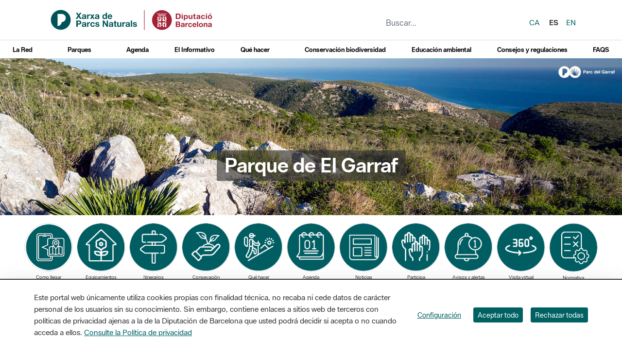

--- FILE ---
content_type: text/html;charset=UTF-8
request_url: https://parcs.diba.cat/es/web/garraf/detall/-/contingut/182160/punt-d-39-informacio-oficina-municipal-de-turisme-de
body_size: 28902
content:
<!doctype html> <html class="ltr" dir="ltr" lang="es-ES"> <head> <title>Punt d&amp;#39;Informació Oficina Municipal de Turisme de - Garraf</title> <meta charset="UTF-8"> <meta http-equiv="X-UA-Compatible" content="IE=edge"> <meta name="viewport" content="width=device-width, initial-scale=1"> <meta name="google-site-verification" content="eMMO_UMLIrFyD0LPZL5__ck81D7FQr0tTzbrEExOGlE"> <meta name="keywords" content="Barcelona, Diputació, administració, local, províncies, municipis, ciutats, pobles, serveis, ajuntament, ciutadans, diba"> <script data-senna-track="permanent"> window.dataLayer = window.dataLayer || []; function gtag() { dataLayer.push(arguments); } gtag("consent", "default", { ad_storage: "denied", analytics_storage: "denied", wait_for_update: 2000 }); </script> <script data-senna-track="permanent" id="googleTagManagerScript" type="text/javascript">
		if(!window.google_tag_manager){
			(function(w,d,s,l,i){w[l]=w[l]||[];w[l].push({'gtm.start':
			new Date().getTime(),event:'gtm.js'});var f=d.getElementsByTagName(s)[0],
			j=d.createElement(s),dl=l!='dataLayer'?'&l='+l:'';j.async=true;j.src=
			'//www.googletagmanager.com/gtm.js?id='+i+dl;f.parentNode.insertBefore(j,f);
			})(window,document,'script','dataLayer','GTM-MC49VJ');
		}		
	</script> <link rel="stylesheet" type="text/css" href="https://media.diba.cat/fontawesome6/css/all.min.css"> <meta content="text/html; charset=UTF-8" http-equiv="content-type"> <script type="importmap">{"imports":{"react-dom":"/o/frontend-js-react-web/__liferay__/exports/react-dom.js","@clayui/breadcrumb":"/o/frontend-taglib-clay/__liferay__/exports/@clayui$breadcrumb.js","@clayui/form":"/o/frontend-taglib-clay/__liferay__/exports/@clayui$form.js","@clayui/popover":"/o/frontend-taglib-clay/__liferay__/exports/@clayui$popover.js","@clayui/charts":"/o/frontend-taglib-clay/__liferay__/exports/@clayui$charts.js","@clayui/shared":"/o/frontend-taglib-clay/__liferay__/exports/@clayui$shared.js","@clayui/localized-input":"/o/frontend-taglib-clay/__liferay__/exports/@clayui$localized-input.js","@clayui/modal":"/o/frontend-taglib-clay/__liferay__/exports/@clayui$modal.js","@clayui/empty-state":"/o/frontend-taglib-clay/__liferay__/exports/@clayui$empty-state.js","react":"/o/frontend-js-react-web/__liferay__/exports/react.js","@clayui/color-picker":"/o/frontend-taglib-clay/__liferay__/exports/@clayui$color-picker.js","@clayui/navigation-bar":"/o/frontend-taglib-clay/__liferay__/exports/@clayui$navigation-bar.js","@clayui/pagination":"/o/frontend-taglib-clay/__liferay__/exports/@clayui$pagination.js","@clayui/icon":"/o/frontend-taglib-clay/__liferay__/exports/@clayui$icon.js","@clayui/table":"/o/frontend-taglib-clay/__liferay__/exports/@clayui$table.js","@clayui/autocomplete":"/o/frontend-taglib-clay/__liferay__/exports/@clayui$autocomplete.js","@clayui/slider":"/o/frontend-taglib-clay/__liferay__/exports/@clayui$slider.js","@clayui/management-toolbar":"/o/frontend-taglib-clay/__liferay__/exports/@clayui$management-toolbar.js","@clayui/multi-select":"/o/frontend-taglib-clay/__liferay__/exports/@clayui$multi-select.js","@clayui/nav":"/o/frontend-taglib-clay/__liferay__/exports/@clayui$nav.js","@clayui/time-picker":"/o/frontend-taglib-clay/__liferay__/exports/@clayui$time-picker.js","@clayui/provider":"/o/frontend-taglib-clay/__liferay__/exports/@clayui$provider.js","@clayui/upper-toolbar":"/o/frontend-taglib-clay/__liferay__/exports/@clayui$upper-toolbar.js","@clayui/loading-indicator":"/o/frontend-taglib-clay/__liferay__/exports/@clayui$loading-indicator.js","@clayui/panel":"/o/frontend-taglib-clay/__liferay__/exports/@clayui$panel.js","@clayui/drop-down":"/o/frontend-taglib-clay/__liferay__/exports/@clayui$drop-down.js","@clayui/list":"/o/frontend-taglib-clay/__liferay__/exports/@clayui$list.js","@clayui/date-picker":"/o/frontend-taglib-clay/__liferay__/exports/@clayui$date-picker.js","@clayui/label":"/o/frontend-taglib-clay/__liferay__/exports/@clayui$label.js","@clayui/data-provider":"/o/frontend-taglib-clay/__liferay__/exports/@clayui$data-provider.js","@liferay/frontend-js-api/data-set":"/o/frontend-js-dependencies-web/__liferay__/exports/@liferay$js-api$data-set.js","@clayui/core":"/o/frontend-taglib-clay/__liferay__/exports/@clayui$core.js","@liferay/language/":"/o/js/language/","@clayui/pagination-bar":"/o/frontend-taglib-clay/__liferay__/exports/@clayui$pagination-bar.js","@clayui/layout":"/o/frontend-taglib-clay/__liferay__/exports/@clayui$layout.js","@clayui/multi-step-nav":"/o/frontend-taglib-clay/__liferay__/exports/@clayui$multi-step-nav.js","@liferay/frontend-js-api":"/o/frontend-js-dependencies-web/__liferay__/exports/@liferay$js-api.js","@clayui/css":"/o/frontend-taglib-clay/__liferay__/exports/@clayui$css.js","@clayui/toolbar":"/o/frontend-taglib-clay/__liferay__/exports/@clayui$toolbar.js","@clayui/alert":"/o/frontend-taglib-clay/__liferay__/exports/@clayui$alert.js","@clayui/badge":"/o/frontend-taglib-clay/__liferay__/exports/@clayui$badge.js","@clayui/link":"/o/frontend-taglib-clay/__liferay__/exports/@clayui$link.js","@clayui/card":"/o/frontend-taglib-clay/__liferay__/exports/@clayui$card.js","@clayui/progress-bar":"/o/frontend-taglib-clay/__liferay__/exports/@clayui$progress-bar.js","@clayui/tooltip":"/o/frontend-taglib-clay/__liferay__/exports/@clayui$tooltip.js","@clayui/button":"/o/frontend-taglib-clay/__liferay__/exports/@clayui$button.js","@clayui/tabs":"/o/frontend-taglib-clay/__liferay__/exports/@clayui$tabs.js","@clayui/sticker":"/o/frontend-taglib-clay/__liferay__/exports/@clayui$sticker.js"},"scopes":{}}</script><script data-senna-track="temporary">var Liferay = window.Liferay || {};Liferay.Icons = Liferay.Icons || {};Liferay.Icons.controlPanelSpritemap = 'https://parcs.diba.cat/o/admin-theme/images/clay/icons.svg'; Liferay.Icons.spritemap = 'https://parcs.diba.cat/o/parcs-diba-theme/images/clay/icons.svg';</script> <script data-senna-track="permanent" type="text/javascript">window.Liferay = window.Liferay || {}; window.Liferay.CSP = {nonce: ''};</script> <script data-senna-track="permanent" src="/combo?browserId=chrome&amp;minifierType=js&amp;languageId=es_ES&amp;t=1760465499584&amp;/o/frontend-js-jquery-web/jquery/jquery.min.js&amp;/o/frontend-js-jquery-web/jquery/init.js&amp;/o/frontend-js-jquery-web/jquery/ajax.js&amp;/o/frontend-js-jquery-web/jquery/bootstrap.bundle.min.js&amp;/o/frontend-js-jquery-web/jquery/collapsible_search.js&amp;/o/frontend-js-jquery-web/jquery/fm.js&amp;/o/frontend-js-jquery-web/jquery/form.js&amp;/o/frontend-js-jquery-web/jquery/popper.min.js&amp;/o/frontend-js-jquery-web/jquery/side_navigation.js" type="text/javascript"></script> <link data-senna-track="temporary" href="https://parcs.diba.cat/es/web/garraf/detall/-/contingut/182160/punt-d-39-informacio-oficina-municipal-de-turisme-de" rel="canonical"> <link data-senna-track="temporary" href="https://parcs.diba.cat/es/web/garraf/detall/-/contingut/182160/punt-d-39-informacio-oficina-municipal-de-turisme-de" hreflang="es-ES" rel="alternate"> <link data-senna-track="temporary" href="https://parcs.diba.cat/ca/web/garraf/detall/-/contingut/182160/punt-d-39-informacio-oficina-municipal-de-turisme-de" hreflang="ca-ES" rel="alternate"> <link data-senna-track="temporary" href="https://parcs.diba.cat/en/web/garraf/detall/-/contingut/182160/punt-d-39-informacio-oficina-municipal-de-turisme-de" hreflang="en-US" rel="alternate"> <link data-senna-track="temporary" href="https://parcs.diba.cat/ca/web/garraf/detall/-/contingut/182160/punt-d-39-informacio-oficina-municipal-de-turisme-de" hreflang="x-default" rel="alternate"> <meta property="og:locale" content="es_ES"> <meta property="og:locale:alternate" content="ca_ES"> <meta property="og:locale:alternate" content="es_ES"> <meta property="og:locale:alternate" content="en_US"> <meta property="og:site_name" content="Garraf"> <meta property="og:title" content="Punt d&amp;#39;Informació Oficina Municipal de Turisme de - Garraf - prd2-lr-parcs.diba.cat"> <meta property="og:type" content="website"> <meta property="og:url" content="https://parcs.diba.cat/es/web/garraf/detall/-/contingut/182160/punt-d-39-informacio-oficina-municipal-de-turisme-de"> <link href="https://parcs.diba.cat/o/parcs-diba-theme/images/favicon.ico" rel="apple-touch-icon"> <link href="https://parcs.diba.cat/o/parcs-diba-theme/images/favicon.ico" rel="icon"> <link class="lfr-css-file" data-senna-track="temporary" href="https://parcs.diba.cat/o/parcs-diba-theme/css/clay.css?browserId=chrome&amp;themeId=parcsdiba_WAR_parcsdibatheme&amp;minifierType=css&amp;languageId=es_ES&amp;t=1764326188000" id="liferayAUICSS" rel="stylesheet" type="text/css"> <link href="/combo?browserId=chrome&amp;minifierType=css&amp;themeId=parcsdiba_WAR_parcsdibatheme&amp;languageId=es_ES&amp;cat_diba_portal_CookiesEUPortlet:%2Fo%2Fcookieseu%2Fcss%2Fmain.css&amp;com_liferay_asset_publisher_web_portlet_AssetPublisherPortlet_INSTANCE_amW8:%2Fo%2Fasset-publisher-web%2Fcss%2Fmain.css&amp;com_liferay_commerce_product_asset_categories_navigation_web_internal_portlet_CPAssetCategoriesNavigationPortlet_INSTANCE_cpAssetCategoriesNavigationPortlet_navigation_menu:%2Fo%2Fcommerce-product-asset-categories-navigation-web%2Fcss%2Fmain.css&amp;com_liferay_cookies_banner_web_portlet_CookiesBannerPortlet:%2Fo%2Fcookies-banner-web%2Fcookies_banner%2Fcss%2Fmain.css&amp;com_liferay_journal_content_web_portlet_JournalContentPortlet_INSTANCE_8aIAQNCys7Ja:%2Fo%2Fjournal-content-web%2Fcss%2Fmain.css&amp;com_liferay_product_navigation_product_menu_web_portlet_ProductMenuPortlet:%2Fo%2Fproduct-navigation-product-menu-web%2Fcss%2Fmain.css&amp;com_liferay_site_navigation_menu_web_portlet_SiteNavigationMenuPortlet_INSTANCE_siteNavigationMenuPortlet_main:%2Fo%2Fsite-navigation-menu-web%2Fcss%2Fmain.css&amp;t=1764326188000" rel="stylesheet" type="text/css" data-senna-track="temporary" id="ecc42a93"> <script type="text/javascript" data-senna-track="temporary">
	// <![CDATA[
		var Liferay = Liferay || {};

		Liferay.Browser = {
			acceptsGzip: function() {
				return true;
			},

			

			getMajorVersion: function() {
				return 131.0;
			},

			getRevision: function() {
				return '537.36';
			},
			getVersion: function() {
				return '131.0';
			},

			

			isAir: function() {
				return false;
			},
			isChrome: function() {
				return true;
			},
			isEdge: function() {
				return false;
			},
			isFirefox: function() {
				return false;
			},
			isGecko: function() {
				return true;
			},
			isIe: function() {
				return false;
			},
			isIphone: function() {
				return false;
			},
			isLinux: function() {
				return false;
			},
			isMac: function() {
				return true;
			},
			isMobile: function() {
				return false;
			},
			isMozilla: function() {
				return false;
			},
			isOpera: function() {
				return false;
			},
			isRtf: function() {
				return true;
			},
			isSafari: function() {
				return true;
			},
			isSun: function() {
				return false;
			},
			isWebKit: function() {
				return true;
			},
			isWindows: function() {
				return false;
			}
		};

		Liferay.Data = Liferay.Data || {};

		Liferay.Data.ICONS_INLINE_SVG = true;

		Liferay.Data.NAV_SELECTOR = '#navigation';

		Liferay.Data.NAV_SELECTOR_MOBILE = '#navigationCollapse';

		Liferay.Data.isCustomizationView = function() {
			return false;
		};

		Liferay.Data.notices = [
			
		];

		(function () {
			var available = {};

			var direction = {};

			

				available['ca_ES'] = 'catalán\x20\x28España\x29';
				direction['ca_ES'] = 'ltr';

			

				available['es_ES'] = 'español\x20\x28España\x29';
				direction['es_ES'] = 'ltr';

			

				available['en_US'] = 'inglés\x20\x28Estados\x20Unidos\x29';
				direction['en_US'] = 'ltr';

			

			Liferay.Language = {
				_cache: {},
				available,
				direction,
				get: function(key) {
					let value = Liferay.Language._cache[key];

					if (value === undefined) {
						value = key;
					}

					return value;
				}
			};
		})();

		var featureFlags = {"LPD-10964":false,"LPS-193884":false,"LPS-178642":false,"LPD-11253":false,"LPS-193005":false,"LPS-187284":false,"LPS-187285":false,"LPD-11377":false,"LPD-10562":false,"LPS-114786":false,"COMMERCE-8087":false,"LPD-13311":true,"LRAC-10757":false,"LPS-180090":false,"LPS-178052":false,"LPS-189856":false,"LPD-21414":false,"LPD-19465":false,"LPS-187436":false,"LPS-185892":false,"LPS-186620":false,"LPS-184404":false,"LPS-198183":false,"LPD-15729":false,"LPS-171364":false,"LPD-6378":false,"LPS-153714":false,"LPS-96845":false,"LPD-11848":false,"LPS-170670":false,"LPS-169981":false,"LPS-153839":false,"LPS-177027":false,"LPD-11003":false,"LPD-19843":false,"LPS-114700":false,"LPS-135430":false,"LPS-134060":false,"LPS-164563":false,"LPS-122920":false,"LPD-27222":false,"LPS-199086":false,"LPS-203351":false,"LPD-10588":false,"LPD-13778":true,"LPD-11313":false,"LPD-6368":false,"LPD-10701":false,"LPD-10703":false,"LPS-202104":false,"LPD-19955":false,"LPS-187142":false,"LPD-15596":false,"LPD-11232":false,"LPS-196935":true,"LPS-176691":false,"LPS-197909":false,"LPD-21636":false,"LPD-29516":false,"COMMERCE-8949":false,"LPD-25799":false,"LPD-11228":false,"LPD-30087":false,"LPS-153813":false,"LPS-174455":false,"LPD-17809":false,"COMMERCE-13024":false,"LPS-165482":false,"LPS-193551":false,"LPS-197477":false,"LPD-17965":false,"LPS-174816":false,"LPS-186360":false,"LPS-153332":false,"LPS-179669":false,"LPS-174417":false,"LPD-11147":false,"LPD-31212":false,"LPD-18221":false,"LPS-155284":false,"LRAC-15017":false,"LPD-19870":false,"LPS-200108":false,"LPS-159643":false,"LPS-161033":false,"LPS-164948":false,"LPS-188058":false,"LPS-129412":false,"LPD-24498":false,"LPD-21265":false,"LPS-169837":false,"LPD-20379":false,"LPD-20213":false};

		Liferay.FeatureFlags = Object.keys(featureFlags).reduce(
			(acc, key) => ({
				...acc, [key]: featureFlags[key] === 'true' || featureFlags[key] === true
			}), {}
		);

		Liferay.PortletKeys = {
			DOCUMENT_LIBRARY: 'com_liferay_document_library_web_portlet_DLPortlet',
			DYNAMIC_DATA_MAPPING: 'com_liferay_dynamic_data_mapping_web_portlet_DDMPortlet',
			ITEM_SELECTOR: 'com_liferay_item_selector_web_portlet_ItemSelectorPortlet'
		};

		Liferay.PropsValues = {
			JAVASCRIPT_SINGLE_PAGE_APPLICATION_TIMEOUT: 0,
			UPLOAD_SERVLET_REQUEST_IMPL_MAX_SIZE: 1548576009000
		};

		Liferay.ThemeDisplay = {

			

			
				getLayoutId: function() {
					return '109';
				},

				

				getLayoutRelativeControlPanelURL: function() {
					return '/es/group/garraf/~/control_panel/manage?p_p_id=cat_diba_contingutFriendlyURL_portlet_web_ContingutFriendlyURLPortlet';
				},

				getLayoutRelativeURL: function() {
					return '/es/web/garraf/detall';
				},
				getLayoutURL: function() {
					return 'https://parcs.diba.cat/es/web/garraf/detall';
				},
				getParentLayoutId: function() {
					return '14';
				},
				isControlPanel: function() {
					return false;
				},
				isPrivateLayout: function() {
					return 'false';
				},
				isVirtualLayout: function() {
					return false;
				},
			

			getBCP47LanguageId: function() {
				return 'es-ES';
			},
			getCanonicalURL: function() {

				

				return 'https\x3a\x2f\x2fparcs\x2ediba\x2ecat\x2fes\x2fweb\x2fgarraf\x2fdetall\x2f-\x2fcontingut\x2f182160\x2fpunt-d-39-informacio-oficina-municipal-de-turisme-de';
			},
			getCDNBaseURL: function() {
				return 'https://parcs.diba.cat';
			},
			getCDNDynamicResourcesHost: function() {
				return '';
			},
			getCDNHost: function() {
				return '';
			},
			getCompanyGroupId: function() {
				return '10344';
			},
			getCompanyId: function() {
				return '10311';
			},
			getDefaultLanguageId: function() {
				return 'ca_ES';
			},
			getDoAsUserIdEncoded: function() {
				return '';
			},
			getLanguageId: function() {
				return 'es_ES';
			},
			getParentGroupId: function() {
				return '182160';
			},
			getPathContext: function() {
				return '';
			},
			getPathImage: function() {
				return '/image';
			},
			getPathJavaScript: function() {
				return '/o/frontend-js-web';
			},
			getPathMain: function() {
				return '/es/c';
			},
			getPathThemeImages: function() {
				return 'https://parcs.diba.cat/o/parcs-diba-theme/images';
			},
			getPathThemeRoot: function() {
				return '/o/parcs-diba-theme';
			},
			getPlid: function() {
				return '5106353';
			},
			getPortalURL: function() {
				return 'https://parcs.diba.cat';
			},
			getRealUserId: function() {
				return '10314';
			},
			getRemoteAddr: function() {
				return '192.168.175.10';
			},
			getRemoteHost: function() {
				return '192.168.175.10';
			},
			getScopeGroupId: function() {
				return '182160';
			},
			getScopeGroupIdOrLiveGroupId: function() {
				return '182160';
			},
			getSessionId: function() {
				return '';
			},
			getSiteAdminURL: function() {
				return 'https://parcs.diba.cat/group/garraf/~/control_panel/manage?p_p_lifecycle=0&p_p_state=maximized&p_p_mode=view';
			},
			getSiteGroupId: function() {
				return '182160';
			},
			getURLControlPanel: function() {
				return '/es/group/control_panel?refererPlid=5106353';
			},
			getURLHome: function() {
				return 'https\x3a\x2f\x2fparcs\x2ediba\x2ecat\x2fweb\x2fxpn\x2finici';
			},
			getUserEmailAddress: function() {
				return '';
			},
			getUserId: function() {
				return '10314';
			},
			getUserName: function() {
				return '';
			},
			isAddSessionIdToURL: function() {
				return false;
			},
			isImpersonated: function() {
				return false;
			},
			isSignedIn: function() {
				return false;
			},

			isStagedPortlet: function() {
				
					
						return true;
					
					
			},

			isStateExclusive: function() {
				return false;
			},
			isStateMaximized: function() {
				return false;
			},
			isStatePopUp: function() {
				return false;
			}
		};

		var themeDisplay = Liferay.ThemeDisplay;

		Liferay.AUI = {

			

			getCombine: function() {
				return true;
			},
			getComboPath: function() {
				return '/combo/?browserId=chrome&minifierType=&languageId=es_ES&t=1760465494880&';
			},
			getDateFormat: function() {
				return '%d/%m/%Y';
			},
			getEditorCKEditorPath: function() {
				return '/o/frontend-editor-ckeditor-web';
			},
			getFilter: function() {
				var filter = 'raw';

				
					
						filter = 'min';
					
					

				return filter;
			},
			getFilterConfig: function() {
				var instance = this;

				var filterConfig = null;

				if (!instance.getCombine()) {
					filterConfig = {
						replaceStr: '.js' + instance.getStaticResourceURLParams(),
						searchExp: '\\.js$'
					};
				}

				return filterConfig;
			},
			getJavaScriptRootPath: function() {
				return '/o/frontend-js-web';
			},
			getPortletRootPath: function() {
				return '/html/portlet';
			},
			getStaticResourceURLParams: function() {
				return '?browserId=chrome&minifierType=&languageId=es_ES&t=1760465494880';
			}
		};

		Liferay.authToken = 'x2N9E7vm';

		

		Liferay.currentURL = '\x2fes\x2fweb\x2fgarraf\x2fdetall\x2f-\x2fcontingut\x2f182160\x2fpunt-d-39-informacio-oficina-municipal-de-turisme-de';
		Liferay.currentURLEncoded = '\x252Fes\x252Fweb\x252Fgarraf\x252Fdetall\x252F-\x252Fcontingut\x252F182160\x252Fpunt-d-39-informacio-oficina-municipal-de-turisme-de';
	// ]]>
</script> <script data-senna-track="temporary" type="text/javascript">window.__CONFIG__= {basePath: '',combine: true, defaultURLParams: null, explainResolutions: false, exposeGlobal: false, logLevel: 'error', moduleType: 'module', namespace:'Liferay', nonce: '', reportMismatchedAnonymousModules: 'warn', resolvePath: '/o/js_resolve_modules', url: '/combo/?browserId=chrome&minifierType=js&languageId=es_ES&t=1760465494880&', waitTimeout: 150000};</script><script data-senna-track="permanent" src="/o/frontend-js-loader-modules-extender/loader.js?&amp;mac=9WaMmhziBCkScHZwrrVcOR7VZF4=&amp;browserId=chrome&amp;languageId=es_ES&amp;minifierType=js" type="text/javascript"></script><script data-senna-track="permanent" src="/combo?browserId=chrome&amp;minifierType=js&amp;languageId=es_ES&amp;t=1760465494880&amp;/o/frontend-js-aui-web/aui/aui/aui-min.js&amp;/o/frontend-js-aui-web/liferay/modules.js&amp;/o/frontend-js-aui-web/liferay/aui_sandbox.js&amp;/o/frontend-js-aui-web/aui/attribute-base/attribute-base-min.js&amp;/o/frontend-js-aui-web/aui/attribute-complex/attribute-complex-min.js&amp;/o/frontend-js-aui-web/aui/attribute-core/attribute-core-min.js&amp;/o/frontend-js-aui-web/aui/attribute-observable/attribute-observable-min.js&amp;/o/frontend-js-aui-web/aui/attribute-extras/attribute-extras-min.js&amp;/o/frontend-js-aui-web/aui/event-custom-base/event-custom-base-min.js&amp;/o/frontend-js-aui-web/aui/event-custom-complex/event-custom-complex-min.js&amp;/o/frontend-js-aui-web/aui/oop/oop-min.js&amp;/o/frontend-js-aui-web/aui/aui-base-lang/aui-base-lang-min.js&amp;/o/frontend-js-aui-web/liferay/dependency.js&amp;/o/frontend-js-aui-web/liferay/util.js&amp;/o/oauth2-provider-web/js/liferay.js&amp;/o/frontend-js-web/liferay/dom_task_runner.js&amp;/o/frontend-js-web/liferay/events.js&amp;/o/frontend-js-web/liferay/lazy_load.js&amp;/o/frontend-js-web/liferay/liferay.js&amp;/o/frontend-js-web/liferay/global.bundle.js&amp;/o/frontend-js-web/liferay/portlet.js&amp;/o/frontend-js-web/liferay/workflow.js" type="text/javascript"></script> <script data-senna-track="temporary" type="text/javascript">window.Liferay = Liferay || {}; window.Liferay.OAuth2 = {getAuthorizeURL: function() {return 'https://parcs.diba.cat/o/oauth2/authorize';}, getBuiltInRedirectURL: function() {return 'https://parcs.diba.cat/o/oauth2/redirect';}, getIntrospectURL: function() { return 'https://parcs.diba.cat/o/oauth2/introspect';}, getTokenURL: function() {return 'https://parcs.diba.cat/o/oauth2/token';}, getUserAgentApplication: function(externalReferenceCode) {return Liferay.OAuth2._userAgentApplications[externalReferenceCode];}, _userAgentApplications: {}}</script><script data-senna-track="temporary" type="text/javascript">try {var MODULE_MAIN='calendar-web@5.0.98/index';var MODULE_PATH='/o/calendar-web';/**
 * SPDX-FileCopyrightText: (c) 2000 Liferay, Inc. https://liferay.com
 * SPDX-License-Identifier: LGPL-2.1-or-later OR LicenseRef-Liferay-DXP-EULA-2.0.0-2023-06
 */

(function () {
	AUI().applyConfig({
		groups: {
			calendar: {
				base: MODULE_PATH + '/js/legacy/',
				combine: Liferay.AUI.getCombine(),
				filter: Liferay.AUI.getFilterConfig(),
				modules: {
					'liferay-calendar-a11y': {
						path: 'calendar_a11y.js',
						requires: ['calendar'],
					},
					'liferay-calendar-container': {
						path: 'calendar_container.js',
						requires: [
							'aui-alert',
							'aui-base',
							'aui-component',
							'liferay-portlet-base',
						],
					},
					'liferay-calendar-date-picker-sanitizer': {
						path: 'date_picker_sanitizer.js',
						requires: ['aui-base'],
					},
					'liferay-calendar-interval-selector': {
						path: 'interval_selector.js',
						requires: ['aui-base', 'liferay-portlet-base'],
					},
					'liferay-calendar-interval-selector-scheduler-event-link': {
						path: 'interval_selector_scheduler_event_link.js',
						requires: ['aui-base', 'liferay-portlet-base'],
					},
					'liferay-calendar-list': {
						path: 'calendar_list.js',
						requires: [
							'aui-template-deprecated',
							'liferay-scheduler',
						],
					},
					'liferay-calendar-message-util': {
						path: 'message_util.js',
						requires: ['liferay-util-window'],
					},
					'liferay-calendar-recurrence-converter': {
						path: 'recurrence_converter.js',
						requires: [],
					},
					'liferay-calendar-recurrence-dialog': {
						path: 'recurrence.js',
						requires: [
							'aui-base',
							'liferay-calendar-recurrence-util',
						],
					},
					'liferay-calendar-recurrence-util': {
						path: 'recurrence_util.js',
						requires: ['aui-base', 'liferay-util-window'],
					},
					'liferay-calendar-reminders': {
						path: 'calendar_reminders.js',
						requires: ['aui-base'],
					},
					'liferay-calendar-remote-services': {
						path: 'remote_services.js',
						requires: [
							'aui-base',
							'aui-component',
							'liferay-calendar-util',
							'liferay-portlet-base',
						],
					},
					'liferay-calendar-session-listener': {
						path: 'session_listener.js',
						requires: ['aui-base', 'liferay-scheduler'],
					},
					'liferay-calendar-simple-color-picker': {
						path: 'simple_color_picker.js',
						requires: ['aui-base', 'aui-template-deprecated'],
					},
					'liferay-calendar-simple-menu': {
						path: 'simple_menu.js',
						requires: [
							'aui-base',
							'aui-template-deprecated',
							'event-outside',
							'event-touch',
							'widget-modality',
							'widget-position',
							'widget-position-align',
							'widget-position-constrain',
							'widget-stack',
							'widget-stdmod',
						],
					},
					'liferay-calendar-util': {
						path: 'calendar_util.js',
						requires: [
							'aui-datatype',
							'aui-io',
							'aui-scheduler',
							'aui-toolbar',
							'autocomplete',
							'autocomplete-highlighters',
						],
					},
					'liferay-scheduler': {
						path: 'scheduler.js',
						requires: [
							'async-queue',
							'aui-datatype',
							'aui-scheduler',
							'dd-plugin',
							'liferay-calendar-a11y',
							'liferay-calendar-message-util',
							'liferay-calendar-recurrence-converter',
							'liferay-calendar-recurrence-util',
							'liferay-calendar-util',
							'liferay-scheduler-event-recorder',
							'liferay-scheduler-models',
							'promise',
							'resize-plugin',
						],
					},
					'liferay-scheduler-event-recorder': {
						path: 'scheduler_event_recorder.js',
						requires: [
							'dd-plugin',
							'liferay-calendar-util',
							'resize-plugin',
						],
					},
					'liferay-scheduler-models': {
						path: 'scheduler_models.js',
						requires: [
							'aui-datatype',
							'dd-plugin',
							'liferay-calendar-util',
						],
					},
				},
				root: MODULE_PATH + '/js/legacy/',
			},
		},
	});
})();
} catch(error) {console.error(error);}try {var MODULE_MAIN='contacts-web@5.0.61/index';var MODULE_PATH='/o/contacts-web';/**
 * SPDX-FileCopyrightText: (c) 2000 Liferay, Inc. https://liferay.com
 * SPDX-License-Identifier: LGPL-2.1-or-later OR LicenseRef-Liferay-DXP-EULA-2.0.0-2023-06
 */

(function () {
	AUI().applyConfig({
		groups: {
			contactscenter: {
				base: MODULE_PATH + '/js/legacy/',
				combine: Liferay.AUI.getCombine(),
				filter: Liferay.AUI.getFilterConfig(),
				modules: {
					'liferay-contacts-center': {
						path: 'main.js',
						requires: [
							'aui-io-plugin-deprecated',
							'aui-toolbar',
							'autocomplete-base',
							'datasource-io',
							'json-parse',
							'liferay-portlet-base',
							'liferay-util-window',
						],
					},
				},
				root: MODULE_PATH + '/js/legacy/',
			},
		},
	});
})();
} catch(error) {console.error(error);}try {var MODULE_MAIN='@liferay/document-library-web@6.0.188/index';var MODULE_PATH='/o/document-library-web';/**
 * SPDX-FileCopyrightText: (c) 2000 Liferay, Inc. https://liferay.com
 * SPDX-License-Identifier: LGPL-2.1-or-later OR LicenseRef-Liferay-DXP-EULA-2.0.0-2023-06
 */

(function () {
	AUI().applyConfig({
		groups: {
			dl: {
				base: MODULE_PATH + '/js/legacy/',
				combine: Liferay.AUI.getCombine(),
				filter: Liferay.AUI.getFilterConfig(),
				modules: {
					'document-library-upload-component': {
						path: 'DocumentLibraryUpload.js',
						requires: [
							'aui-component',
							'aui-data-set-deprecated',
							'aui-overlay-manager-deprecated',
							'aui-overlay-mask-deprecated',
							'aui-parse-content',
							'aui-progressbar',
							'aui-template-deprecated',
							'liferay-search-container',
							'querystring-parse-simple',
							'uploader',
						],
					},
				},
				root: MODULE_PATH + '/js/legacy/',
			},
		},
	});
})();
} catch(error) {console.error(error);}try {var MODULE_MAIN='exportimport-web@5.0.92/index';var MODULE_PATH='/o/exportimport-web';/**
 * SPDX-FileCopyrightText: (c) 2000 Liferay, Inc. https://liferay.com
 * SPDX-License-Identifier: LGPL-2.1-or-later OR LicenseRef-Liferay-DXP-EULA-2.0.0-2023-06
 */

(function () {
	AUI().applyConfig({
		groups: {
			exportimportweb: {
				base: MODULE_PATH + '/js/legacy/',
				combine: Liferay.AUI.getCombine(),
				filter: Liferay.AUI.getFilterConfig(),
				modules: {
					'liferay-export-import-export-import': {
						path: 'main.js',
						requires: [
							'aui-datatype',
							'aui-dialog-iframe-deprecated',
							'aui-modal',
							'aui-parse-content',
							'aui-toggler',
							'liferay-portlet-base',
							'liferay-util-window',
						],
					},
				},
				root: MODULE_PATH + '/js/legacy/',
			},
		},
	});
})();
} catch(error) {console.error(error);}try {var MODULE_MAIN='dynamic-data-mapping-web@5.0.108/index';var MODULE_PATH='/o/dynamic-data-mapping-web';/**
 * SPDX-FileCopyrightText: (c) 2000 Liferay, Inc. https://liferay.com
 * SPDX-License-Identifier: LGPL-2.1-or-later OR LicenseRef-Liferay-DXP-EULA-2.0.0-2023-06
 */

(function () {
	const LiferayAUI = Liferay.AUI;

	AUI().applyConfig({
		groups: {
			ddm: {
				base: MODULE_PATH + '/js/legacy/',
				combine: Liferay.AUI.getCombine(),
				filter: LiferayAUI.getFilterConfig(),
				modules: {
					'liferay-ddm-form': {
						path: 'ddm_form.js',
						requires: [
							'aui-base',
							'aui-datatable',
							'aui-datatype',
							'aui-image-viewer',
							'aui-parse-content',
							'aui-set',
							'aui-sortable-list',
							'json',
							'liferay-form',
							'liferay-map-base',
							'liferay-translation-manager',
							'liferay-util-window',
						],
					},
					'liferay-portlet-dynamic-data-mapping': {
						condition: {
							trigger: 'liferay-document-library',
						},
						path: 'main.js',
						requires: [
							'arraysort',
							'aui-form-builder-deprecated',
							'aui-form-validator',
							'aui-map',
							'aui-text-unicode',
							'json',
							'liferay-menu',
							'liferay-translation-manager',
							'liferay-util-window',
							'text',
						],
					},
					'liferay-portlet-dynamic-data-mapping-custom-fields': {
						condition: {
							trigger: 'liferay-document-library',
						},
						path: 'custom_fields.js',
						requires: ['liferay-portlet-dynamic-data-mapping'],
					},
				},
				root: MODULE_PATH + '/js/legacy/',
			},
		},
	});
})();
} catch(error) {console.error(error);}try {var MODULE_MAIN='frontend-editor-alloyeditor-web@5.0.51/index';var MODULE_PATH='/o/frontend-editor-alloyeditor-web';/**
 * SPDX-FileCopyrightText: (c) 2000 Liferay, Inc. https://liferay.com
 * SPDX-License-Identifier: LGPL-2.1-or-later OR LicenseRef-Liferay-DXP-EULA-2.0.0-2023-06
 */

(function () {
	AUI().applyConfig({
		groups: {
			alloyeditor: {
				base: MODULE_PATH + '/js/legacy/',
				combine: Liferay.AUI.getCombine(),
				filter: Liferay.AUI.getFilterConfig(),
				modules: {
					'liferay-alloy-editor': {
						path: 'alloyeditor.js',
						requires: [
							'aui-component',
							'liferay-portlet-base',
							'timers',
						],
					},
					'liferay-alloy-editor-source': {
						path: 'alloyeditor_source.js',
						requires: [
							'aui-debounce',
							'liferay-fullscreen-source-editor',
							'liferay-source-editor',
							'plugin',
						],
					},
				},
				root: MODULE_PATH + '/js/legacy/',
			},
		},
	});
})();
} catch(error) {console.error(error);}try {var MODULE_MAIN='frontend-js-components-web@2.0.72/index';var MODULE_PATH='/o/frontend-js-components-web';/**
 * SPDX-FileCopyrightText: (c) 2000 Liferay, Inc. https://liferay.com
 * SPDX-License-Identifier: LGPL-2.1-or-later OR LicenseRef-Liferay-DXP-EULA-2.0.0-2023-06
 */

(function () {
	AUI().applyConfig({
		groups: {
			components: {

				// eslint-disable-next-line
				mainModule: MODULE_MAIN,
			},
		},
	});
})();
} catch(error) {console.error(error);}try {var MODULE_MAIN='@liferay/frontend-js-react-web@5.0.45/index';var MODULE_PATH='/o/frontend-js-react-web';/**
 * SPDX-FileCopyrightText: (c) 2000 Liferay, Inc. https://liferay.com
 * SPDX-License-Identifier: LGPL-2.1-or-later OR LicenseRef-Liferay-DXP-EULA-2.0.0-2023-06
 */

(function () {
	AUI().applyConfig({
		groups: {
			react: {

				// eslint-disable-next-line
				mainModule: MODULE_MAIN,
			},
		},
	});
})();
} catch(error) {console.error(error);}try {var MODULE_MAIN='@liferay/frontend-js-state-web@1.0.25/index';var MODULE_PATH='/o/frontend-js-state-web';/**
 * SPDX-FileCopyrightText: (c) 2000 Liferay, Inc. https://liferay.com
 * SPDX-License-Identifier: LGPL-2.1-or-later OR LicenseRef-Liferay-DXP-EULA-2.0.0-2023-06
 */

(function () {
	AUI().applyConfig({
		groups: {
			state: {

				// eslint-disable-next-line
				mainModule: MODULE_MAIN,
			},
		},
	});
})();
} catch(error) {console.error(error);}try {var MODULE_MAIN='portal-search-web@6.0.139/index';var MODULE_PATH='/o/portal-search-web';/**
 * SPDX-FileCopyrightText: (c) 2000 Liferay, Inc. https://liferay.com
 * SPDX-License-Identifier: LGPL-2.1-or-later OR LicenseRef-Liferay-DXP-EULA-2.0.0-2023-06
 */

(function () {
	AUI().applyConfig({
		groups: {
			search: {
				base: MODULE_PATH + '/js/',
				combine: Liferay.AUI.getCombine(),
				filter: Liferay.AUI.getFilterConfig(),
				modules: {
					'liferay-search-date-facet': {
						path: 'date_facet.js',
						requires: ['aui-form-validator'],
					},
				},
				root: MODULE_PATH + '/js/',
			},
		},
	});
})();
} catch(error) {console.error(error);}try {var MODULE_MAIN='portal-workflow-kaleo-designer-web@5.0.137/index';var MODULE_PATH='/o/portal-workflow-kaleo-designer-web';/**
 * SPDX-FileCopyrightText: (c) 2000 Liferay, Inc. https://liferay.com
 * SPDX-License-Identifier: LGPL-2.1-or-later OR LicenseRef-Liferay-DXP-EULA-2.0.0-2023-06
 */

(function () {
	AUI().applyConfig({
		groups: {
			'kaleo-designer': {
				base: MODULE_PATH + '/designer/js/legacy/',
				combine: Liferay.AUI.getCombine(),
				filter: Liferay.AUI.getFilterConfig(),
				modules: {
					'liferay-kaleo-designer-autocomplete-util': {
						path: 'autocomplete_util.js',
						requires: ['autocomplete', 'autocomplete-highlighters'],
					},
					'liferay-kaleo-designer-definition-diagram-controller': {
						path: 'definition_diagram_controller.js',
						requires: [
							'liferay-kaleo-designer-field-normalizer',
							'liferay-kaleo-designer-utils',
						],
					},
					'liferay-kaleo-designer-dialogs': {
						path: 'dialogs.js',
						requires: ['liferay-util-window'],
					},
					'liferay-kaleo-designer-editors': {
						path: 'editors.js',
						requires: [
							'aui-ace-editor',
							'aui-ace-editor-mode-xml',
							'aui-base',
							'aui-datatype',
							'aui-node',
							'liferay-kaleo-designer-autocomplete-util',
							'liferay-kaleo-designer-utils',
						],
					},
					'liferay-kaleo-designer-field-normalizer': {
						path: 'field_normalizer.js',
						requires: ['liferay-kaleo-designer-remote-services'],
					},
					'liferay-kaleo-designer-nodes': {
						path: 'nodes.js',
						requires: [
							'aui-datatable',
							'aui-datatype',
							'aui-diagram-builder',
							'liferay-kaleo-designer-editors',
							'liferay-kaleo-designer-utils',
						],
					},
					'liferay-kaleo-designer-remote-services': {
						path: 'remote_services.js',
						requires: ['aui-io'],
					},
					'liferay-kaleo-designer-templates': {
						path: 'templates.js',
						requires: ['aui-tpl-snippets-deprecated'],
					},
					'liferay-kaleo-designer-utils': {
						path: 'utils.js',
						requires: [],
					},
					'liferay-kaleo-designer-xml-definition': {
						path: 'xml_definition.js',
						requires: [
							'aui-base',
							'aui-component',
							'dataschema-xml',
							'datatype-xml',
						],
					},
					'liferay-kaleo-designer-xml-definition-serializer': {
						path: 'xml_definition_serializer.js',
						requires: ['escape', 'liferay-kaleo-designer-xml-util'],
					},
					'liferay-kaleo-designer-xml-util': {
						path: 'xml_util.js',
						requires: ['aui-base'],
					},
					'liferay-portlet-kaleo-designer': {
						path: 'main.js',
						requires: [
							'aui-ace-editor',
							'aui-ace-editor-mode-xml',
							'aui-tpl-snippets-deprecated',
							'dataschema-xml',
							'datasource',
							'datatype-xml',
							'event-valuechange',
							'io-form',
							'liferay-kaleo-designer-autocomplete-util',
							'liferay-kaleo-designer-editors',
							'liferay-kaleo-designer-nodes',
							'liferay-kaleo-designer-remote-services',
							'liferay-kaleo-designer-utils',
							'liferay-kaleo-designer-xml-util',
							'liferay-util-window',
						],
					},
				},
				root: MODULE_PATH + '/designer/js/legacy/',
			},
		},
	});
})();
} catch(error) {console.error(error);}try {var MODULE_MAIN='staging-processes-web@5.0.60/index';var MODULE_PATH='/o/staging-processes-web';/**
 * SPDX-FileCopyrightText: (c) 2000 Liferay, Inc. https://liferay.com
 * SPDX-License-Identifier: LGPL-2.1-or-later OR LicenseRef-Liferay-DXP-EULA-2.0.0-2023-06
 */

(function () {
	AUI().applyConfig({
		groups: {
			stagingprocessesweb: {
				base: MODULE_PATH + '/js/legacy/',
				combine: Liferay.AUI.getCombine(),
				filter: Liferay.AUI.getFilterConfig(),
				modules: {
					'liferay-staging-processes-export-import': {
						path: 'main.js',
						requires: [
							'aui-datatype',
							'aui-dialog-iframe-deprecated',
							'aui-modal',
							'aui-parse-content',
							'aui-toggler',
							'liferay-portlet-base',
							'liferay-util-window',
						],
					},
				},
				root: MODULE_PATH + '/js/legacy/',
			},
		},
	});
})();
} catch(error) {console.error(error);}</script> <script type="text/javascript" data-senna-track="temporary">
	// <![CDATA[
		
			
				
		

		
	// ]]>
</script> <link class="lfr-css-file" data-senna-track="temporary" href="https://parcs.diba.cat/o/parcs-diba-theme/css/main.css?browserId=chrome&amp;themeId=parcsdiba_WAR_parcsdibatheme&amp;minifierType=css&amp;languageId=es_ES&amp;t=1764326188000" id="liferayThemeCSS" rel="stylesheet" type="text/css"> <style data-senna-track="temporary" type="text/css">

		

			

		

			

		

			

		

			

		

			

		

			

		

			

		

			

		

			

		

			

		

			

		

			

		

			

		

			

		

			

		

			

		

			

		

			

		

			

		

			

		

	</style> <style data-senna-track="temporary" type="text/css">
</style> <script type="module">
import {init} from '/o/frontend-js-spa-web/__liferay__/index.js';
{
init({"navigationExceptionSelectors":":not([target=\"_blank\"]):not([data-senna-off]):not([data-resource-href]):not([data-cke-saved-href]):not([data-cke-saved-href])","cacheExpirationTime":300000,"clearScreensCache":false,"portletsBlacklist":["com_liferay_login_web_portlet_CreateAccountPortlet","com_liferay_nested_portlets_web_portlet_NestedPortletsPortlet","com_liferay_site_navigation_directory_web_portlet_SitesDirectoryPortlet","com_liferay_questions_web_internal_portlet_QuestionsPortlet","com_liferay_account_admin_web_internal_portlet_AccountUsersRegistrationPortlet","com_liferay_login_web_portlet_ForgotPasswordPortlet","com_liferay_portal_language_override_web_internal_portlet_PLOPortlet","com_liferay_login_web_portlet_LoginPortlet","jorgediazest_indexchecker_portlet_IndexCheckerPortlet","com_liferay_login_web_portlet_FastLoginPortlet"],"excludedTargetPortlets":["com_liferay_users_admin_web_portlet_UsersAdminPortlet","com_liferay_server_admin_web_portlet_ServerAdminPortlet"],"validStatusCodes":[221,490,494,499,491,492,493,495,220],"debugEnabled":false,"loginRedirect":"","excludedPaths":["/c/document_library","/documents","/image"],"userNotification":{"message":"Parece que esto está tardando más de lo esperado.","title":"Vaya","timeout":30000},"requestTimeout":0});
}

</script> <script type="text/javascript" data-senna-track="temporary">
	if (window.Analytics) {
		window._com_liferay_document_library_analytics_isViewFileEntry = false;
	}
</script> <script type="text/javascript">
Liferay.on(
	'ddmFieldBlur', function(event) {
		if (window.Analytics) {
			Analytics.send(
				'fieldBlurred',
				'Form',
				{
					fieldName: event.fieldName,
					focusDuration: event.focusDuration,
					formId: event.formId,
					formPageTitle: event.formPageTitle,
					page: event.page,
					title: event.title
				}
			);
		}
	}
);

Liferay.on(
	'ddmFieldFocus', function(event) {
		if (window.Analytics) {
			Analytics.send(
				'fieldFocused',
				'Form',
				{
					fieldName: event.fieldName,
					formId: event.formId,
					formPageTitle: event.formPageTitle,
					page: event.page,
					title:event.title
				}
			);
		}
	}
);

Liferay.on(
	'ddmFormPageShow', function(event) {
		if (window.Analytics) {
			Analytics.send(
				'pageViewed',
				'Form',
				{
					formId: event.formId,
					formPageTitle: event.formPageTitle,
					page: event.page,
					title: event.title
				}
			);
		}
	}
);

Liferay.on(
	'ddmFormSubmit', function(event) {
		if (window.Analytics) {
			Analytics.send(
				'formSubmitted',
				'Form',
				{
					formId: event.formId,
					title: event.title
				}
			);
		}
	}
);

Liferay.on(
	'ddmFormView', function(event) {
		if (window.Analytics) {
			Analytics.send(
				'formViewed',
				'Form',
				{
					formId: event.formId,
					title: event.title
				}
			);
		}
	}
);

</script><script>

</script> </head> <body class="chrome controls-visible yui3-skin-sam signed-out public-page organization-site controls-hidden"><script type="text/javascript">var lazyLoad=function(){var currentScrollPos=window.pageYOffset;lazyLoadNode=jQuery("img[data-original]");var winHeight=window.innerHeight;if(winHeight==undefined){winHeight=document.documentElement.clientHeight}var currentScrollPos=window.pageYOffset+winHeight;lazyLoadNode.each(function(){if(!jQuery(this).hasClass("lazyloaded")&&jQuery(this).attr("data-original")!=""){var loadPos=jQuery(this).offset().top-100;if(currentScrollPos>loadPos){var datasrc=jQuery(this).attr("data-original");var src=jQuery(this).attr("src");if(src!=datasrc){jQuery(this).attr("src",datasrc);jQuery(this).removeAttr("data-original")}jQuery(this).addClass("lazyloaded")}}})};jQuery(document).ready(lazyLoad());jQuery(window).on("load",lazyLoad);jQuery(window).scroll(lazyLoad);jQuery(window).resize(lazyLoad);</script><script type="text/javascript">var lazyIframes=function(){var winHeight = window.innerHeight;if(winHeight == undefined){winHeight=document.documentElement.clientHeight;}var currentScrollPos=window.pageYOffset+winHeight;jQuery("iframe[data-original]").each(function(){if(!jQuery(this).hasClass("lazyloaded")&&jQuery(this).attr("data-original")!=""){var loadPos=jQuery(this).offset().top-100;if(currentScrollPos > loadPos){jQuery(this).attr("src",jQuery(this).attr("data-original"));jQuery(this).removeAttr("data-original");jQuery(this).addClass('lazyloaded');}}})};jQuery(document).ready(lazyIframes());jQuery(window).on("load",lazyIframes);jQuery(window).scroll(lazyIframes);jQuery(window).resize(lazyIframes);</script> <noscript><iframe src="" height="0" width="0" style="display:none;visibility:hidden" data-original="//www.googletagmanager.com/ns.html?id=GTM-MC49VJ"></iframe></noscript> <nav aria-label="Enlaces rápidos" class="bg-dark cadmin quick-access-nav text-center text-white" id="aada_quickAccessNav"> <a class="d-block p-2 sr-only sr-only-focusable text-reset" href="#main-content"> Saltar al contenido principal </a> </nav> <div class="container-fluid" role="main" id="wrapper"> <header role="banner"> <div class="container-lg"> <div class="row py-3"> <div id="top_logo" class="col d-none d-lg-block"> <div class="d-flex justify-content-end justify-content-lg-between col-12"> <div class="float-left d-none d-lg-block py-0"> <a href="/" title="Xarxa de Parcs Naturals"> <img src="https://parcs.diba.cat/o/parcs-diba-theme/images/logo_xpn_db.svg" alt="Xarxa de Parcs Naturals" class="img-fluid" style="height:50px"> </a> </div> </div> </div> <div class="col col-lg-3 d-lg-flex align-self-end"> <form action="/cercador/-/cerca/search" method="post" class="buscador w-100" name="cercar" role="search"> <div class="input-group"> <input name="searchtext" class="form-control cercador" type="text" title="Buscar..." placeholder="Buscar..."> <span class="input-group-btn"> <button class="btn btn-default bg-white text-dark" type="submit"> <i class="fa-solid fa-magnifying-glass" aria-hidden="true"></i> </button> </span> </div> </form> </div> <div class="col-auto pb-2 d-lg-flex align-self-end text-right"> <div class="portlet-boundary portlet-boundary_com_liferay_site_navigation_language_web_portlet_SiteNavigationLanguagePortlet_ portlet-static portlet-static-end portlet-barebone portlet-language " id="p_p_id_com_liferay_site_navigation_language_web_portlet_SiteNavigationLanguagePortlet_"> <span id="p_com_liferay_site_navigation_language_web_portlet_SiteNavigationLanguagePortlet"></span> <section class="portlet" id="portlet_com_liferay_site_navigation_language_web_portlet_SiteNavigationLanguagePortlet"> <div class="portlet-content"> <div class=" portlet-content-container"> <div class="portlet-body"> <style> .language-entry-short-text { padding: 0 0.5em; text-transform: uppercase; } </style> <a href="/es/c/portal/update_language?redirect=%2Fes%2Fweb%2Fgarraf%2Fdetall%2F-%2Fcontingut%2F182160%2Fpunt-d-39-informacio-oficina-municipal-de-turisme-de&amp;groupId=182160&amp;privateLayout=false&amp;layoutId=109&amp;languageId=ca_ES" class="language-entry-short-text" lang="ca-ES">ca</a><span class="language-entry-short-text" lang="es-ES">es</span><a href="/es/c/portal/update_language?redirect=%2Fes%2Fweb%2Fgarraf%2Fdetall%2F-%2Fcontingut%2F182160%2Fpunt-d-39-informacio-oficina-municipal-de-turisme-de&amp;groupId=182160&amp;privateLayout=false&amp;layoutId=109&amp;languageId=en_US" class="language-entry-short-text" lang="en-US">en</a> </div> </div> </div> </section> </div> </div> </div> </div> <div class="portlet-boundary portlet-boundary_com_liferay_journal_content_web_portlet_JournalContentPortlet_ portlet-static portlet-static-end portlet-barebone portlet-journal-content " id="p_p_id_com_liferay_journal_content_web_portlet_JournalContentPortlet_INSTANCE_cWJc9W2UIbU05106353_"> <span id="p_com_liferay_journal_content_web_portlet_JournalContentPortlet_INSTANCE_cWJc9W2UIbU05106353"></span> <section class="portlet" id="portlet_com_liferay_journal_content_web_portlet_JournalContentPortlet_INSTANCE_cWJc9W2UIbU05106353"> <div class="portlet-content"> <div class="autofit-float autofit-row portlet-header"> <div class="autofit-col autofit-col-end"> <div class="autofit-section"> <div class="visible-interaction"> </div> </div> </div> </div> <div class=" portlet-content-container"> <div class="portlet-body"> <div class="" data-fragments-editor-item-id="10084-404158012" data-fragments-editor-item-type="fragments-editor-mapped-item"> <div class="journal-content-article " data-analytics-asset-id="404158010" data-analytics-asset-title="MENU_PRINCIPAL_PARCS" data-analytics-asset-type="web-content" data-analytics-web-content-resource-pk="404158012"> <div class="top-menu-principal"> <nav class="navbar navbar-default navbar-expand-lg" role="navigation"> <div class="navbar-header w-100 pr-2"> <button type="button" class="navbar-toggler mt-2" data-toggle="collapse" data-target="#menu-principal" aria-controls="navbarNav" expanded="false" aria-label="Toggle navigation"> <span class="navbar-toggler-icon"></span> </button> <a href="https://www.diba.cat" class="navbar-brand d-lg-none" title="Xarxa de Parcs Naturals"> <img src="/o/parcs-diba-theme/images/logo_xpn_db.svg" alt="Xarxa de Parcs Naturals" class="img-fluid" style="height:50px"> </a> </div> <div class="collapse navbar-collapse" id="menu-principal"> <ul class="navbar-nav d-flex justify-content-around"> <li class="nav-item"> <a class="nav-link dropdown-toggle" href="/que-es-la-xarxa" id="navbarDropdown1" role="button" data-toggle="dropdown" aria-haspopup="true" aria-expanded="false"> La Red <span class="fa-solid fa-chevron-down"></span> </a> <div class="dropdown-menu border-0 imatge" aria-labelledby="navbarDropdown1"> <ul class="row navbar-nav mr-auto p-1 p-md-3 ml-sm-3 imatge"> <li class="nav-item col-md-3 col-6 p-0 p-md-3 p-1 text-center"> <a class="dropdown-item" href="/avisos-informacio-interes"> <div class="imatge"> <picture data-fileentryid="421915874"><source media="(max-width:128px)" srcset="/o/adaptive-media/image/421915874/Thumbnail-128x128/avisos.jpg?t=1734343290534"><source media="(max-width:350px) and (min-width:128px)" srcset="/o/adaptive-media/image/421915874/preview-350x0/avisos.jpg?t=1734343290534"><source media="(max-width:400px) and (min-width:350px)" srcset="/o/adaptive-media/image/421915874/Preview-1000x0/avisos.jpg?t=1734343290534"><source media="(max-width:400px) and (min-width:400px)" srcset="/o/adaptive-media/image/421915874/preview-576x0/avisos.jpg?t=1734343290534"><source media="(max-width:400px) and (min-width:400px)" srcset="/o/adaptive-media/image/421915874/preview-768x0/avisos.jpg?t=1734343290534"><img alt="" src="/documents/10534/421906018/avisos.jpg/08118fe8-0251-0f7d-bd16-f20ef10112bd?t=1734343290534"></picture> </div> <p>Avisos e información de interés</p> </a> </li> <li class="nav-item col-md-3 col-6 p-0 p-md-3 p-1 text-center"> <a class="dropdown-item" href="/que-es-la-xarxa"> <div class="imatge"> <picture data-fileentryid="439135414"><source media="(max-width:128px)" srcset="/o/adaptive-media/image/439135414/Thumbnail-128x128/MapaXPN.jpg?t=1759401062042"><source media="(max-width:350px) and (min-width:128px)" srcset="/o/adaptive-media/image/439135414/preview-350x0/MapaXPN.jpg?t=1759401062042"><source media="(max-width:576px) and (min-width:350px)" srcset="/o/adaptive-media/image/439135414/preview-576x0/MapaXPN.jpg?t=1759401062042"><source media="(max-width:768px) and (min-width:576px)" srcset="/o/adaptive-media/image/439135414/preview-768x0/MapaXPN.jpg?t=1759401062042"><source media="(max-width:833px) and (min-width:768px)" srcset="/o/adaptive-media/image/439135414/Preview-1000x0/MapaXPN.jpg?t=1759401062042"><img alt="" src="/documents/10534/301332/MapaXPN.jpg/8f5d34bd-8aef-4047-a9f1-6f69055fa5dd?t=1759401062042"></picture> </div> <p>Qué es la Red</p> </a> </li> <li class="nav-item col-md-3 col-6 p-0 p-md-3 p-1 text-center"> <a class="dropdown-item" href="/web/accessibilitat"> <div class="imatge"> <picture data-fileentryid="421914766"><source media="(max-width:128px)" srcset="/o/adaptive-media/image/421914766/Thumbnail-128x128/accessibilitat.jpg?t=1733905805529"><source media="(max-width:350px) and (min-width:128px)" srcset="/o/adaptive-media/image/421914766/preview-350x0/accessibilitat.jpg?t=1733905805529"><source media="(max-width:400px) and (min-width:350px)" srcset="/o/adaptive-media/image/421914766/Preview-1000x0/accessibilitat.jpg?t=1733905805529"><source media="(max-width:400px) and (min-width:400px)" srcset="/o/adaptive-media/image/421914766/preview-576x0/accessibilitat.jpg?t=1733905805529"><source media="(max-width:400px) and (min-width:400px)" srcset="/o/adaptive-media/image/421914766/preview-768x0/accessibilitat.jpg?t=1733905805529"><img alt="" src="/documents/10534/421906018/accessibilitat.jpg/ea01daa5-7f35-d1cf-42c3-dcd720c71aa0?t=1733905805529"></picture> </div> <p>Accesibilidad</p> </a> </li> <li class="nav-item col-md-3 col-6 p-0 p-md-3 p-1 text-center"> <a class="dropdown-item" href="/web/equipaments"> <div class="imatge"> <picture data-fileentryid="421906232"><source media="(max-width:128px)" srcset="/o/adaptive-media/image/421906232/Thumbnail-128x128/equipaments.jpg?t=1733839549757"><source media="(max-width:350px) and (min-width:128px)" srcset="/o/adaptive-media/image/421906232/preview-350x0/equipaments.jpg?t=1733839549757"><source media="(max-width:400px) and (min-width:350px)" srcset="/o/adaptive-media/image/421906232/Preview-1000x0/equipaments.jpg?t=1733839549757"><source media="(max-width:400px) and (min-width:400px)" srcset="/o/adaptive-media/image/421906232/preview-576x0/equipaments.jpg?t=1733839549757"><source media="(max-width:400px) and (min-width:400px)" srcset="/o/adaptive-media/image/421906232/preview-768x0/equipaments.jpg?t=1733839549757"><img alt="" src="/documents/10534/421906018/equipaments.jpg/84cabe3f-e041-3a8b-3b44-659daabb9c78?t=1733839549757"></picture> </div> <p>Equipamientos</p> </a> </li> <li class="nav-item col-md-3 col-6 p-0 p-md-3 p-1 text-center"> <a class="dropdown-item" href="https://www.diba.cat/web/espais-naturals/cets"> <div class="imatge"> <picture data-fileentryid="421914800"><source media="(max-width:128px)" srcset="/o/adaptive-media/image/421914800/Thumbnail-128x128/turisme_sostenible.jpg?t=1734342832173"><source media="(max-width:350px) and (min-width:128px)" srcset="/o/adaptive-media/image/421914800/preview-350x0/turisme_sostenible.jpg?t=1734342832173"><source media="(max-width:400px) and (min-width:350px)" srcset="/o/adaptive-media/image/421914800/Preview-1000x0/turisme_sostenible.jpg?t=1734342832173"><source media="(max-width:400px) and (min-width:400px)" srcset="/o/adaptive-media/image/421914800/preview-576x0/turisme_sostenible.jpg?t=1734342832173"><source media="(max-width:400px) and (min-width:400px)" srcset="/o/adaptive-media/image/421914800/preview-768x0/turisme_sostenible.jpg?t=1734342832173"><img alt="" src="/documents/10534/421906018/turisme_sostenible.jpg/3320d128-3e0d-af2e-9421-a94acfe0d3b6?t=1734342832173"></picture> </div> <p>Turismo sostenible</p> </a> </li> <li class="nav-item col-md-3 col-6 p-0 p-md-3 p-1 text-center"> <a class="dropdown-item" href="/dia-europeu-dels-parcs"> <div class="imatge"> <picture data-fileentryid="421915224"><source media="(max-width:128px)" srcset="/o/adaptive-media/image/421915224/Thumbnail-128x128/dia_europeu.jpg?t=1734342931286"><source media="(max-width:350px) and (min-width:128px)" srcset="/o/adaptive-media/image/421915224/preview-350x0/dia_europeu.jpg?t=1734342931286"><source media="(max-width:400px) and (min-width:350px)" srcset="/o/adaptive-media/image/421915224/Preview-1000x0/dia_europeu.jpg?t=1734342931286"><source media="(max-width:400px) and (min-width:400px)" srcset="/o/adaptive-media/image/421915224/preview-576x0/dia_europeu.jpg?t=1734342931286"><source media="(max-width:400px) and (min-width:400px)" srcset="/o/adaptive-media/image/421915224/preview-768x0/dia_europeu.jpg?t=1734342931286"><img alt="" src="/documents/10534/421906018/dia_europeu.jpg/9e14d433-8af6-6e07-b791-31a6fd40761d?t=1734342931286"></picture> </div> <p>Dia Europeu dels Parcs</p> </a> </li> <li class="nav-item col-md-3 col-6 p-0 p-md-3 p-1 text-center"> <a class="dropdown-item" href="/web/itineraris"> <div class="imatge"> <picture data-fileentryid="421915241"><source media="(max-width:128px)" srcset="/o/adaptive-media/image/421915241/Thumbnail-128x128/itineraris.jpg?t=1733906181948"><source media="(max-width:350px) and (min-width:128px)" srcset="/o/adaptive-media/image/421915241/preview-350x0/itineraris.jpg?t=1733906181948"><source media="(max-width:400px) and (min-width:350px)" srcset="/o/adaptive-media/image/421915241/Preview-1000x0/itineraris.jpg?t=1733906181948"><source media="(max-width:400px) and (min-width:400px)" srcset="/o/adaptive-media/image/421915241/preview-576x0/itineraris.jpg?t=1733906181948"><source media="(max-width:400px) and (min-width:400px)" srcset="/o/adaptive-media/image/421915241/preview-768x0/itineraris.jpg?t=1733906181948"><img alt="" src="/documents/10534/421906018/itineraris.jpg/7e953ca9-1d6c-f96b-5e30-ab8c7e022aa0?t=1733906181948"></picture> </div> <p>Itineraris</p> </a> </li> <li class="nav-item col-md-3 col-6 p-0 p-md-3 p-1 text-center"> <a class="dropdown-item" href="/busparc"> <div class="imatge"> <picture data-fileentryid="421915258"><source media="(max-width:128px)" srcset="/o/adaptive-media/image/421915258/Thumbnail-128x128/transport.jpg?t=1734343061376"><source media="(max-width:350px) and (min-width:128px)" srcset="/o/adaptive-media/image/421915258/preview-350x0/transport.jpg?t=1734343061376"><source media="(max-width:400px) and (min-width:350px)" srcset="/o/adaptive-media/image/421915258/Preview-1000x0/transport.jpg?t=1734343061376"><source media="(max-width:400px) and (min-width:400px)" srcset="/o/adaptive-media/image/421915258/preview-576x0/transport.jpg?t=1734343061376"><source media="(max-width:400px) and (min-width:400px)" srcset="/o/adaptive-media/image/421915258/preview-768x0/transport.jpg?t=1734343061376"><img alt="" src="/documents/10534/421906018/transport.jpg/847930f3-a045-8a78-c100-d5b2b4343a91?t=1734343061376"></picture> </div> <p>Transporte público integrado</p> </a> </li> <li class="nav-item col-md-3 col-6 p-0 p-md-3 p-1 text-center"> <a class="dropdown-item" href="/web/gestio-forestal-als-parcs-naturals"> <div class="imatge"> <picture data-fileentryid="421915275"><source media="(max-width:128px)" srcset="/o/adaptive-media/image/421915275/Thumbnail-128x128/gestio_forestal.jpg?t=1733906285416"><source media="(max-width:350px) and (min-width:128px)" srcset="/o/adaptive-media/image/421915275/preview-350x0/gestio_forestal.jpg?t=1733906285416"><source media="(max-width:400px) and (min-width:350px)" srcset="/o/adaptive-media/image/421915275/Preview-1000x0/gestio_forestal.jpg?t=1733906285416"><source media="(max-width:400px) and (min-width:400px)" srcset="/o/adaptive-media/image/421915275/preview-576x0/gestio_forestal.jpg?t=1733906285416"><source media="(max-width:400px) and (min-width:400px)" srcset="/o/adaptive-media/image/421915275/preview-768x0/gestio_forestal.jpg?t=1733906285416"><img alt="" src="/documents/10534/421906018/gestio_forestal.jpg/d9539537-ec34-34d9-06b7-e4868a8b2222?t=1733906285416"></picture> </div> <p>Gestión forestal</p> </a> </li> <li class="nav-item col-md-3 col-6 p-0 p-md-3 p-1 text-center"> <a class="dropdown-item" href="/civismealsparcs"> <div class="imatge"> <picture data-fileentryid="435150917"><source media="(max-width:128px)" srcset="/o/adaptive-media/image/435150917/Thumbnail-128x128/civismealsparcs.jpg?t=1752839556390"><source media="(max-width:350px) and (min-width:128px)" srcset="/o/adaptive-media/image/435150917/preview-350x0/civismealsparcs.jpg?t=1752839556390"><source media="(max-width:400px) and (min-width:350px)" srcset="/o/adaptive-media/image/435150917/Preview-1000x0/civismealsparcs.jpg?t=1752839556390"><source media="(max-width:400px) and (min-width:400px)" srcset="/o/adaptive-media/image/435150917/preview-576x0/civismealsparcs.jpg?t=1752839556390"><source media="(max-width:400px) and (min-width:400px)" srcset="/o/adaptive-media/image/435150917/preview-768x0/civismealsparcs.jpg?t=1752839556390"><img alt="" src="/documents/10344/102095140/civismealsparcs.jpg/3a8a6b2a-a194-fdb9-cbe4-452c0bb3bc4e?t=1752839556390"></picture> </div> <p>Civisme als parcs</p> </a> </li> </ul> </div> </li> <li class="nav-item"> <a class="nav-link dropdown-toggle" href="/parcs-de-la-xarxa" id="navbarDropdown2" role="button" data-toggle="dropdown" aria-haspopup="true" aria-expanded="false"> Parques <span class="fa-solid fa-chevron-down"></span> </a> <div class="dropdown-menu border-0 imatge" aria-labelledby="navbarDropdown2"> <ul class="row navbar-nav mr-auto p-1 p-md-3 ml-sm-3 imatge"> <li class="nav-item col-md-3 col-6 p-0 p-md-3 p-1 text-center"> <a class="dropdown-item" href="/web/montesquiu"> <div class="imatge"> <picture data-fileentryid="352906201"><source media="(max-width:128px)" srcset="/o/adaptive-media/image/352906201/Thumbnail-128x128/MTQ.jpg?t=1706719522990"><source media="(max-width:350px) and (min-width:128px)" srcset="/o/adaptive-media/image/352906201/preview-350x0/MTQ.jpg?t=1706719522990"><source media="(max-width:400px) and (min-width:350px)" srcset="/o/adaptive-media/image/352906201/Preview-1000x0/MTQ.jpg?t=1706719522990"><source media="(max-width:400px) and (min-width:400px)" srcset="/o/adaptive-media/image/352906201/preview-576x0/MTQ.jpg?t=1706719522990"><source media="(max-width:400px) and (min-width:400px)" srcset="/o/adaptive-media/image/352906201/preview-768x0/MTQ.jpg?t=1706719522990"><img alt="" src="/documents/10534/8708110/MTQ.jpg/6db7db52-13cd-0b49-05d1-2f02bfa17536?t=1706719522990"></picture> </div> <p>Parque del Castell de Montesquiu</p> </a> </li> <li class="nav-item col-md-3 col-6 p-0 p-md-3 p-1 text-center"> <a class="dropdown-item" href="/web/guilleries"> <div class="imatge"> <picture data-fileentryid="353024581"><source media="(max-width:128px)" srcset="/o/adaptive-media/image/353024581/Thumbnail-128x128/GUI_QueEsXPN.jpg?t=1706719152766"><source media="(max-width:350px) and (min-width:128px)" srcset="/o/adaptive-media/image/353024581/preview-350x0/GUI_QueEsXPN.jpg?t=1706719152766"><source media="(max-width:400px) and (min-width:350px)" srcset="/o/adaptive-media/image/353024581/Preview-1000x0/GUI_QueEsXPN.jpg?t=1706719152766"><source media="(max-width:400px) and (min-width:400px)" srcset="/o/adaptive-media/image/353024581/preview-576x0/GUI_QueEsXPN.jpg?t=1706719152766"><source media="(max-width:400px) and (min-width:400px)" srcset="/o/adaptive-media/image/353024581/preview-768x0/GUI_QueEsXPN.jpg?t=1706719152766"><img alt="" src="/documents/10534/8708110/GUI_QueEsXPN.jpg/dd22deff-fc9a-d10e-e042-e6d3375d31fa?t=1706719152766"></picture> </div> <p>Espacio Natural de Les Guilleries-Savassona</p> </a> </li> <li class="nav-item col-md-3 col-6 p-0 p-md-3 p-1 text-center"> <a class="dropdown-item" href="/web/montseny"> <div class="imatge"> <picture data-fileentryid="353024598"><source media="(max-width:128px)" srcset="/o/adaptive-media/image/353024598/Thumbnail-128x128/MSY_QueEsXPN.jpg?t=1706718991635"><source media="(max-width:350px) and (min-width:128px)" srcset="/o/adaptive-media/image/353024598/preview-350x0/MSY_QueEsXPN.jpg?t=1706718991635"><source media="(max-width:400px) and (min-width:350px)" srcset="/o/adaptive-media/image/353024598/Preview-1000x0/MSY_QueEsXPN.jpg?t=1706718991635"><source media="(max-width:400px) and (min-width:400px)" srcset="/o/adaptive-media/image/353024598/preview-576x0/MSY_QueEsXPN.jpg?t=1706718991635"><source media="(max-width:400px) and (min-width:400px)" srcset="/o/adaptive-media/image/353024598/preview-768x0/MSY_QueEsXPN.jpg?t=1706718991635"><img alt="" src="/documents/10534/8708110/MSY_QueEsXPN.jpg/02a8261e-d2a4-1f08-6be7-460775972277?t=1706718991635"></picture> </div> <p>Parque Natural y Reserva de la Biosfera de El Montseny</p> </a> </li> <li class="nav-item col-md-3 col-6 p-0 p-md-3 p-1 text-center"> <a class="dropdown-item" href="/web/cinglesberti"> <div class="imatge"> <picture data-fileentryid="385769498"><source media="(max-width:128px)" srcset="/o/adaptive-media/image/385769498/Thumbnail-128x128/Sant+Miquel+del+Fai.jpg?t=1678102820724"><source media="(max-width:350px) and (min-width:128px)" srcset="/o/adaptive-media/image/385769498/preview-350x0/Sant+Miquel+del+Fai.jpg?t=1678102820724"><source media="(max-width:400px) and (min-width:350px)" srcset="/o/adaptive-media/image/385769498/Preview-1000x0/Sant+Miquel+del+Fai.jpg?t=1678102820724"><source media="(max-width:400px) and (min-width:400px)" srcset="/o/adaptive-media/image/385769498/preview-576x0/Sant+Miquel+del+Fai.jpg?t=1678102820724"><source media="(max-width:400px) and (min-width:400px)" srcset="/o/adaptive-media/image/385769498/preview-768x0/Sant+Miquel+del+Fai.jpg?t=1678102820724"><img alt="" src="/documents/10534/8708110/Sant+Miquel+del+Fai.jpg/5f82402e-66b0-42d3-96da-e11245b752f6?t=1678102820724"></picture> </div> <p>Sant Miquel del Fai. Espacio Natural de Cingles de Bertí</p> </a> </li> <li class="nav-item col-md-3 col-6 p-0 p-md-3 p-1 text-center"> <a class="dropdown-item" href="/web/santllorenc"> <div class="imatge"> <picture data-fileentryid="353170790"><source media="(max-width:128px)" srcset="/o/adaptive-media/image/353170790/Thumbnail-128x128/SLO_QueEsXPN+%281%29.jpg?t=1706719691565"><source media="(max-width:350px) and (min-width:128px)" srcset="/o/adaptive-media/image/353170790/preview-350x0/SLO_QueEsXPN+%281%29.jpg?t=1706719691565"><source media="(max-width:400px) and (min-width:350px)" srcset="/o/adaptive-media/image/353170790/Preview-1000x0/SLO_QueEsXPN+%281%29.jpg?t=1706719691565"><source media="(max-width:400px) and (min-width:400px)" srcset="/o/adaptive-media/image/353170790/preview-576x0/SLO_QueEsXPN+%281%29.jpg?t=1706719691565"><source media="(max-width:400px) and (min-width:400px)" srcset="/o/adaptive-media/image/353170790/preview-768x0/SLO_QueEsXPN+%281%29.jpg?t=1706719691565"><img alt="" src="/documents/10534/8708110/SLO_QueEsXPN+%281%29.jpg/4d2dcad4-06fd-130a-753b-3c77979ecb5b?t=1706719691565"></picture> </div> <p>Parque Natural de Sant Llorenç del Munt i l'Obac</p> </a> </li> <li class="nav-item col-md-3 col-6 p-0 p-md-3 p-1 text-center"> <a class="dropdown-item" href="/web/montnegre"> <div class="imatge"> <picture data-fileentryid="353024733"><source media="(max-width:128px)" srcset="/o/adaptive-media/image/353024733/Thumbnail-128x128/MCO_QueEsXPN.jpg?t=1706719580538"><source media="(max-width:350px) and (min-width:128px)" srcset="/o/adaptive-media/image/353024733/preview-350x0/MCO_QueEsXPN.jpg?t=1706719580538"><source media="(max-width:400px) and (min-width:350px)" srcset="/o/adaptive-media/image/353024733/Preview-1000x0/MCO_QueEsXPN.jpg?t=1706719580538"><source media="(max-width:400px) and (min-width:400px)" srcset="/o/adaptive-media/image/353024733/preview-576x0/MCO_QueEsXPN.jpg?t=1706719580538"><source media="(max-width:400px) and (min-width:400px)" srcset="/o/adaptive-media/image/353024733/preview-768x0/MCO_QueEsXPN.jpg?t=1706719580538"><img alt="" src="/documents/10534/8708110/MCO_QueEsXPN.jpg/3bfa69ef-85aa-c8c0-47f3-d678484fc5e9?t=1706719580538"></picture> </div> <p>Parque de El Montnegre i el Corredor</p> </a> </li> <li class="nav-item col-md-3 col-6 p-0 p-md-3 p-1 text-center"> <a class="dropdown-item" href="/web/litoral"> <div class="imatge"> <picture data-fileentryid="353024765"><source media="(max-width:128px)" srcset="/o/adaptive-media/image/353024765/Thumbnail-128x128/SLI_QueEsXPN.jpg?t=1706719745618"><source media="(max-width:350px) and (min-width:128px)" srcset="/o/adaptive-media/image/353024765/preview-350x0/SLI_QueEsXPN.jpg?t=1706719745618"><source media="(max-width:400px) and (min-width:350px)" srcset="/o/adaptive-media/image/353024765/Preview-1000x0/SLI_QueEsXPN.jpg?t=1706719745618"><source media="(max-width:400px) and (min-width:400px)" srcset="/o/adaptive-media/image/353024765/preview-576x0/SLI_QueEsXPN.jpg?t=1706719745618"><source media="(max-width:400px) and (min-width:400px)" srcset="/o/adaptive-media/image/353024765/preview-768x0/SLI_QueEsXPN.jpg?t=1706719745618"><img alt="" src="/documents/10534/8708110/SLI_QueEsXPN.jpg/db903f5e-91b1-fac6-a639-1c3a48410ee3?t=1706719745618"></picture> </div> <p>Parque de la Serralada Litoral</p> </a> </li> <li class="nav-item col-md-3 col-6 p-0 p-md-3 p-1 text-center"> <a class="dropdown-item" href="/web/marina"> <div class="imatge"> <picture data-fileentryid="353024790"><source media="(max-width:128px)" srcset="/o/adaptive-media/image/353024790/Thumbnail-128x128/SMA_QueEsXPN.jpg?t=1728483473691"><source media="(max-width:350px) and (min-width:128px)" srcset="/o/adaptive-media/image/353024790/preview-350x0/SMA_QueEsXPN.jpg?t=1728483473691"><source media="(max-width:400px) and (min-width:350px)" srcset="/o/adaptive-media/image/353024790/Preview-1000x0/SMA_QueEsXPN.jpg?t=1728483473691"><source media="(max-width:400px) and (min-width:400px)" srcset="/o/adaptive-media/image/353024790/preview-576x0/SMA_QueEsXPN.jpg?t=1728483473691"><source media="(max-width:400px) and (min-width:400px)" srcset="/o/adaptive-media/image/353024790/preview-768x0/SMA_QueEsXPN.jpg?t=1728483473691"><img alt="" src="/documents/10534/8708110/SMA_QueEsXPN.jpg/8fe13d86-1dc7-c03a-430f-da4e63adb445?t=1728483473691"></picture> </div> <p>Parque de la Serralada de Marina</p> </a> </li> <li class="nav-item col-md-3 col-6 p-0 p-md-3 p-1 text-center"> <a class="dropdown-item" href="/web/fluvial"> <div class="imatge"> <picture data-fileentryid="385769477"><source media="(max-width:128px)" srcset="/o/adaptive-media/image/385769477/Thumbnail-128x128/Parc+Fluvial+del+Bes%C3%B2s.jpg?t=1728482750804"><source media="(max-width:350px) and (min-width:128px)" srcset="/o/adaptive-media/image/385769477/preview-350x0/Parc+Fluvial+del+Bes%C3%B2s.jpg?t=1728482750804"><source media="(max-width:400px) and (min-width:350px)" srcset="/o/adaptive-media/image/385769477/Preview-1000x0/Parc+Fluvial+del+Bes%C3%B2s.jpg?t=1728482750804"><source media="(max-width:400px) and (min-width:400px)" srcset="/o/adaptive-media/image/385769477/preview-576x0/Parc+Fluvial+del+Bes%C3%B2s.jpg?t=1728482750804"><source media="(max-width:400px) and (min-width:400px)" srcset="/o/adaptive-media/image/385769477/preview-768x0/Parc+Fluvial+del+Bes%C3%B2s.jpg?t=1728482750804"><img alt="" src="/documents/10534/8708110/Parc+Fluvial+del+Bes%C3%B2s.jpg/f6f26a03-d8b5-9c3e-37b6-f33b5c13ea0e?t=1728482750804"></picture> </div> <p>Parque Fluvial de El Besòs</p> </a> </li> <li class="nav-item col-md-3 col-6 p-0 p-md-3 p-1 text-center"> <a class="dropdown-item" href="https://parcnaturalcollserola.cat/"> <div class="imatge"> <picture data-fileentryid="353024865"><source media="(max-width:128px)" srcset="/o/adaptive-media/image/353024865/Thumbnail-128x128/COL_QueEsXPN.jpg?t=1623155146873"><source media="(max-width:350px) and (min-width:128px)" srcset="/o/adaptive-media/image/353024865/preview-350x0/COL_QueEsXPN.jpg?t=1623155146873"><source media="(max-width:400px) and (min-width:350px)" srcset="/o/adaptive-media/image/353024865/Preview-1000x0/COL_QueEsXPN.jpg?t=1623155146873"><source media="(max-width:400px) and (min-width:400px)" srcset="/o/adaptive-media/image/353024865/preview-576x0/COL_QueEsXPN.jpg?t=1623155146873"><source media="(max-width:400px) and (min-width:400px)" srcset="/o/adaptive-media/image/353024865/preview-768x0/COL_QueEsXPN.jpg?t=1623155146873"><img alt="" src="/documents/10534/8708110/COL_QueEsXPN.jpg/92a478f9-03ab-2acb-14a9-b71bfea33401?t=1623155146873"></picture> </div> <p>Parque Natural de la Serra de Collserola</p> </a> </li> <li class="nav-item col-md-3 col-6 p-0 p-md-3 p-1 text-center"> <a class="dropdown-item" href="/web/garraf"> <div class="imatge"> <picture data-fileentryid="353025450"><source media="(max-width:128px)" srcset="/o/adaptive-media/image/353025450/Thumbnail-128x128/GRF_QueEsXPN.jpg?t=1706719426229"><source media="(max-width:350px) and (min-width:128px)" srcset="/o/adaptive-media/image/353025450/preview-350x0/GRF_QueEsXPN.jpg?t=1706719426229"><source media="(max-width:400px) and (min-width:350px)" srcset="/o/adaptive-media/image/353025450/Preview-1000x0/GRF_QueEsXPN.jpg?t=1706719426229"><source media="(max-width:400px) and (min-width:400px)" srcset="/o/adaptive-media/image/353025450/preview-576x0/GRF_QueEsXPN.jpg?t=1706719426229"><source media="(max-width:400px) and (min-width:400px)" srcset="/o/adaptive-media/image/353025450/preview-768x0/GRF_QueEsXPN.jpg?t=1706719426229"><img alt="" src="/documents/10534/8708110/GRF_QueEsXPN.jpg/4f6f9802-4c4a-0eda-9a0e-c7119708fc61?t=1706719426229"></picture> </div> <p>Parque de El Garraf</p> </a> </li> <li class="nav-item col-md-3 col-6 p-0 p-md-3 p-1 text-center"> <a class="dropdown-item" href="/web/olerdola"> <div class="imatge"> <picture data-fileentryid="353170924"><source media="(max-width:128px)" srcset="/o/adaptive-media/image/353170924/Thumbnail-128x128/OLE_QueEsXPN.jpg?t=1623310170526"><source media="(max-width:350px) and (min-width:128px)" srcset="/o/adaptive-media/image/353170924/preview-350x0/OLE_QueEsXPN.jpg?t=1623310170526"><source media="(max-width:400px) and (min-width:350px)" srcset="/o/adaptive-media/image/353170924/Preview-1000x0/OLE_QueEsXPN.jpg?t=1623310170526"><source media="(max-width:400px) and (min-width:400px)" srcset="/o/adaptive-media/image/353170924/preview-576x0/OLE_QueEsXPN.jpg?t=1623310170526"><source media="(max-width:400px) and (min-width:400px)" srcset="/o/adaptive-media/image/353170924/preview-768x0/OLE_QueEsXPN.jpg?t=1623310170526"><img alt="" src="/documents/10534/8708110/OLE_QueEsXPN.jpg/aa76e972-5b1c-9b29-be00-961fab18d44e?t=1623310170526"></picture> </div> <p>Parque de Olèrdola</p> </a> </li> <li class="nav-item col-md-3 col-6 p-0 p-md-3 p-1 text-center"> <a class="dropdown-item" href="/web/foix"> <div class="imatge"> <picture data-fileentryid="353025483"><source media="(max-width:128px)" srcset="/o/adaptive-media/image/353025483/Thumbnail-128x128/FOX_QueEsXPN.jpg?t=1706719248533"><source media="(max-width:350px) and (min-width:128px)" srcset="/o/adaptive-media/image/353025483/preview-350x0/FOX_QueEsXPN.jpg?t=1706719248533"><source media="(max-width:400px) and (min-width:350px)" srcset="/o/adaptive-media/image/353025483/Preview-1000x0/FOX_QueEsXPN.jpg?t=1706719248533"><source media="(max-width:400px) and (min-width:400px)" srcset="/o/adaptive-media/image/353025483/preview-576x0/FOX_QueEsXPN.jpg?t=1706719248533"><source media="(max-width:400px) and (min-width:400px)" srcset="/o/adaptive-media/image/353025483/preview-768x0/FOX_QueEsXPN.jpg?t=1706719248533"><img alt="" src="/documents/10534/8708110/FOX_QueEsXPN.jpg/07fd7b0e-f406-c7ca-5509-88a50488e470?t=1706719248533"></picture> </div> <p>Parque de El Foix</p> </a> </li> </ul> <div class="d-flex align-items-end flex-column"> <a class="veureTot m-4 border-0" href="/que-es-la-xarxa"> Ver todos los parques <i class="icon-long-arrow-right"></i> </a> </div> </div> </li> <li class="nav-item"> <a class="nav-link" href="/web/agenda">Agenda</a> </li> <li class="nav-item"> <a class="nav-link" href="/web/l-informatiu">El Informativo</a> </li> <li class="nav-item"> <a class="nav-link dropdown-toggle" href="/que-s-hi-pot-fer" id="navbarDropdown5" role="button" data-toggle="dropdown" aria-haspopup="true" aria-expanded="false"> Qué hacer <span class="fa-solid fa-chevron-down"></span> </a> <div class="dropdown-menu border-0 icona" aria-labelledby="navbarDropdown5"> <ul class="row navbar-nav mr-auto p-1 p-md-3 ml-sm-3 icona"> <div class="col-6 col-sm-3 flex-column p-0 p-md-auto"> <li class="nav-item col-md-4 col-6 p-0 d-flex justify-content-center justify-content-md-start"> <div class="d-flex flex-row mb-3 icona"> <p class="text-md-left align-self-center"><strong>Vivir la naturaleza</strong></p> </div> </li> <li class="nav-item col-md-4 col-6 p-0 d-flex justify-content-center justify-content-md-start"> <div class="d-flex flex-row mb-3 icona"> <picture data-fileentryid="414244081"><source media="(max-width:70px)" srcset="/o/adaptive-media/image/414244081/Preview-1000x0/Excursionisme+i+senderisme.png?t=1720097315972"><source media="(max-width:70px) and (min-width:70px)" srcset="/o/adaptive-media/image/414244081/preview-350x0/Excursionisme+i+senderisme.png?t=1720097315972"><source media="(max-width:70px) and (min-width:70px)" srcset="/o/adaptive-media/image/414244081/preview-576x0/Excursionisme+i+senderisme.png?t=1720097315972"><source media="(max-width:70px) and (min-width:70px)" srcset="/o/adaptive-media/image/414244081/preview-768x0/Excursionisme+i+senderisme.png?t=1720097315972"><source media="(max-width:70px) and (min-width:70px)" srcset="/o/adaptive-media/image/414244081/Thumbnail-128x128/Excursionisme+i+senderisme.png?t=1720097315972"><img class="mr-2" alt="" src="/documents/10344/414243578/Excursionisme+i+senderisme.png/95e942dc-22c2-d2c8-02cf-76acea8fb758?t=1720097315972"></picture> <a class="dropdown-item ml-sm-2" href="/senderisme"> <p class="text-md-left align-self-center">Senderismo</p> </a> </div> </li> <li class="nav-item col-md-4 col-6 p-0 d-flex justify-content-center justify-content-md-start"> <div class="d-flex flex-row mb-3 icona"> <picture data-fileentryid="414244328"><source media="(max-width:70px)" srcset="/o/adaptive-media/image/414244328/Preview-1000x0/Rutes+inclusives.png?t=1720097321532"><source media="(max-width:70px) and (min-width:70px)" srcset="/o/adaptive-media/image/414244328/preview-350x0/Rutes+inclusives.png?t=1720097321532"><source media="(max-width:70px) and (min-width:70px)" srcset="/o/adaptive-media/image/414244328/preview-576x0/Rutes+inclusives.png?t=1720097321532"><source media="(max-width:70px) and (min-width:70px)" srcset="/o/adaptive-media/image/414244328/preview-768x0/Rutes+inclusives.png?t=1720097321532"><source media="(max-width:70px) and (min-width:70px)" srcset="/o/adaptive-media/image/414244328/Thumbnail-128x128/Rutes+inclusives.png?t=1720097321532"><img class="mr-2" alt="" src="/documents/10344/414243578/Rutes+inclusives.png/39bb6a2a-711d-e24c-dee7-6a0015cfa02d?t=1720097321532"></picture> <a class="dropdown-item ml-sm-2" href="/web/accessibilitat/rutes-teatralitzades-inclusives"> <p class="text-md-left align-self-center">Rutas inclusivas</p> </a> </div> </li> <li class="nav-item col-md-4 col-6 p-0 d-flex justify-content-center justify-content-md-start"> <div class="d-flex flex-row mb-3 icona"> <picture data-fileentryid="414244252"><source media="(max-width:70px)" srcset="/o/adaptive-media/image/414244252/Preview-1000x0/Picto5-verd.png?t=1741856806613"><source media="(max-width:70px) and (min-width:70px)" srcset="/o/adaptive-media/image/414244252/preview-350x0/Picto5-verd.png?t=1741856806613"><source media="(max-width:70px) and (min-width:70px)" srcset="/o/adaptive-media/image/414244252/preview-576x0/Picto5-verd.png?t=1741856806613"><source media="(max-width:70px) and (min-width:70px)" srcset="/o/adaptive-media/image/414244252/preview-768x0/Picto5-verd.png?t=1741856806613"><source media="(max-width:70px) and (min-width:70px)" srcset="/o/adaptive-media/image/414244252/Thumbnail-128x128/Picto5-verd.png?t=1741856806613"><img class="mr-2" alt="" src="/documents/10344/414243578/Picto5-verd.png/11fdce16-9fe0-098d-4b39-ec5dd394a9b0?t=1741856806613"></picture> <a class="dropdown-item ml-sm-2" href="/web/itineraris/passejades-guiades"> <p class="text-md-left align-self-center">Paseos guiados</p> </a> </div> </li> <li class="nav-item col-md-4 col-6 p-0 d-flex justify-content-center justify-content-md-start"> <div class="d-flex flex-row mb-3 icona"> <picture data-fileentryid="414244062"><source media="(max-width:70px)" srcset="/o/adaptive-media/image/414244062/Preview-1000x0/Esports+de+muntanya.png?t=1720097315567"><source media="(max-width:70px) and (min-width:70px)" srcset="/o/adaptive-media/image/414244062/preview-350x0/Esports+de+muntanya.png?t=1720097315567"><source media="(max-width:70px) and (min-width:70px)" srcset="/o/adaptive-media/image/414244062/preview-576x0/Esports+de+muntanya.png?t=1720097315567"><source media="(max-width:70px) and (min-width:70px)" srcset="/o/adaptive-media/image/414244062/preview-768x0/Esports+de+muntanya.png?t=1720097315567"><source media="(max-width:70px) and (min-width:70px)" srcset="/o/adaptive-media/image/414244062/Thumbnail-128x128/Esports+de+muntanya.png?t=1720097315567"><img class="mr-2" alt="" src="/documents/10344/414243578/Esports+de+muntanya.png/3be5efa2-08ac-a740-3ddb-da3e74f1eb37?t=1720097315567"></picture> <a class="dropdown-item ml-sm-2" href="/escalada"> <p class="text-md-left align-self-center">Escalada</p> </a> </div> </li> <li class="nav-item col-md-4 col-6 p-0 d-flex justify-content-center justify-content-md-start"> <div class="d-flex flex-row mb-3 icona"> <picture data-fileentryid="415004245"><source media="(max-width:70px)" srcset="/o/adaptive-media/image/415004245/Preview-1000x0/AcencEspeleologia.png?t=1721313328037"><source media="(max-width:70px) and (min-width:70px)" srcset="/o/adaptive-media/image/415004245/preview-350x0/AcencEspeleologia.png?t=1721313328037"><source media="(max-width:70px) and (min-width:70px)" srcset="/o/adaptive-media/image/415004245/preview-576x0/AcencEspeleologia.png?t=1721313328037"><source media="(max-width:70px) and (min-width:70px)" srcset="/o/adaptive-media/image/415004245/preview-768x0/AcencEspeleologia.png?t=1721313328037"><source media="(max-width:70px) and (min-width:70px)" srcset="/o/adaptive-media/image/415004245/Thumbnail-128x128/AcencEspeleologia.png?t=1721313328037"><img class="mr-2" alt="" src="/documents/10344/414243578/AcencEspeleologia.png/92a54e6b-8551-4ff9-5a2f-76be9af78bcb?t=1721313328037"></picture> <a class="dropdown-item ml-sm-2" href="Espeleologia"> <p class="text-md-left align-self-center">Espeleología</p> </a> </div> </li> <li class="nav-item col-md-4 col-6 p-0 d-flex justify-content-center justify-content-md-start"> <div class="d-flex flex-row mb-3 icona"> <picture data-fileentryid="404482945"><source media="(max-width:70px)" srcset="/o/adaptive-media/image/404482945/Preview-1000x0/Banys+de+bosc.png?t=1706093853711"><source media="(max-width:70px) and (min-width:70px)" srcset="/o/adaptive-media/image/404482945/preview-350x0/Banys+de+bosc.png?t=1706093853711"><source media="(max-width:70px) and (min-width:70px)" srcset="/o/adaptive-media/image/404482945/preview-576x0/Banys+de+bosc.png?t=1706093853711"><source media="(max-width:70px) and (min-width:70px)" srcset="/o/adaptive-media/image/404482945/preview-768x0/Banys+de+bosc.png?t=1706093853711"><source media="(max-width:70px) and (min-width:70px)" srcset="/o/adaptive-media/image/404482945/Thumbnail-128x128/Banys+de+bosc.png?t=1706093853711"><img class="mr-2" alt="" src="/documents/342012326/404158013/Banys+de+bosc.png/af0e12a6-e1d1-fca3-2011-610e3abb254b?t=1706093853711"></picture> <a class="dropdown-item ml-sm-2" href="/banys-de-bosc"> <p class="text-md-left align-self-center">Baños de bosque</p> </a> </div> </li> <li class="nav-item col-md-4 col-6 p-0 d-flex justify-content-center justify-content-md-start"> <div class="d-flex flex-row mb-3 icona"> <picture data-fileentryid="414244442"><source media="(max-width:70px)" srcset="/o/adaptive-media/image/414244442/Preview-1000x0/Voluntariat.png?t=1720097323713"><source media="(max-width:70px) and (min-width:70px)" srcset="/o/adaptive-media/image/414244442/preview-350x0/Voluntariat.png?t=1720097323713"><source media="(max-width:70px) and (min-width:70px)" srcset="/o/adaptive-media/image/414244442/preview-576x0/Voluntariat.png?t=1720097323713"><source media="(max-width:70px) and (min-width:70px)" srcset="/o/adaptive-media/image/414244442/preview-768x0/Voluntariat.png?t=1720097323713"><source media="(max-width:70px) and (min-width:70px)" srcset="/o/adaptive-media/image/414244442/Thumbnail-128x128/Voluntariat.png?t=1720097323713"><img class="mr-2" alt="" src="/documents/10344/414243578/Voluntariat.png/afbad150-2d55-f768-0d9e-ed64e4b7318f?t=1720097323713"></picture> <a class="dropdown-item ml-sm-2" href="/voluntariat-ambiental"> <p class="text-md-left align-self-center">Voluntariado ambiental</p> </a> </div> </li> </div> <div class="col-6 col-sm-3 flex-column p-0 p-md-auto"> <li class="nav-item col-md-4 col-6 p-0 d-flex justify-content-center justify-content-md-start"> <div class="d-flex flex-row mb-3 icona"> <p class="text-md-left align-self-center"><strong>Vivir la cultura</strong></p> </div> </li> <li class="nav-item col-md-4 col-6 p-0 d-flex justify-content-center justify-content-md-start"> <div class="d-flex flex-row mb-3 icona"> <picture data-fileentryid="414244423"><source media="(max-width:70px)" srcset="/o/adaptive-media/image/414244423/Preview-1000x0/Picto4-verd.png?t=1741856477404"><source media="(max-width:70px) and (min-width:70px)" srcset="/o/adaptive-media/image/414244423/preview-350x0/Picto4-verd.png?t=1741856477404"><source media="(max-width:70px) and (min-width:70px)" srcset="/o/adaptive-media/image/414244423/preview-576x0/Picto4-verd.png?t=1741856477404"><source media="(max-width:70px) and (min-width:70px)" srcset="/o/adaptive-media/image/414244423/preview-768x0/Picto4-verd.png?t=1741856477404"><source media="(max-width:70px) and (min-width:70px)" srcset="/o/adaptive-media/image/414244423/Thumbnail-128x128/Picto4-verd.png?t=1741856477404"><img class="mr-2" alt="" src="/documents/10344/414243578/Picto4-verd.png/081ef567-e880-7d81-c2ea-3653e8896e25?t=1741856477404"></picture> <a class="dropdown-item ml-sm-2" href="/web/viuelparc"> <p class="text-md-left align-self-center">Viu el parc</p> </a> </div> </li> <li class="nav-item col-md-4 col-6 p-0 d-flex justify-content-center justify-content-md-start"> <div class="d-flex flex-row mb-3 icona"> <picture data-fileentryid="414244290"><source media="(max-width:70px)" srcset="/o/adaptive-media/image/414244290/Preview-1000x0/Picto6-verd.png?t=1741856545568"><source media="(max-width:70px) and (min-width:70px)" srcset="/o/adaptive-media/image/414244290/preview-350x0/Picto6-verd.png?t=1741856545568"><source media="(max-width:70px) and (min-width:70px)" srcset="/o/adaptive-media/image/414244290/preview-576x0/Picto6-verd.png?t=1741856545568"><source media="(max-width:70px) and (min-width:70px)" srcset="/o/adaptive-media/image/414244290/preview-768x0/Picto6-verd.png?t=1741856545568"><source media="(max-width:70px) and (min-width:70px)" srcset="/o/adaptive-media/image/414244290/Thumbnail-128x128/Picto6-verd.png?t=1741856545568"><img class="mr-2" alt="" src="/documents/10344/414243578/Picto6-verd.png/1ace9786-bd89-b2bd-9f7a-71b3cc6e551c?t=1741856545568"></picture> <a class="dropdown-item ml-sm-2" href="/poesia-als-parcs"> <p class="text-md-left align-self-center">Poesia als parcs</p> </a> </div> </li> <li class="nav-item col-md-4 col-6 p-0 d-flex justify-content-center justify-content-md-start"> <div class="d-flex flex-row mb-3 icona"> <picture data-fileentryid="414244233"><source media="(max-width:70px)" srcset="/o/adaptive-media/image/414244233/Preview-1000x0/Picto1-verd.png?t=1741856617655"><source media="(max-width:70px) and (min-width:70px)" srcset="/o/adaptive-media/image/414244233/preview-350x0/Picto1-verd.png?t=1741856617655"><source media="(max-width:70px) and (min-width:70px)" srcset="/o/adaptive-media/image/414244233/preview-576x0/Picto1-verd.png?t=1741856617655"><source media="(max-width:70px) and (min-width:70px)" srcset="/o/adaptive-media/image/414244233/preview-768x0/Picto1-verd.png?t=1741856617655"><source media="(max-width:70px) and (min-width:70px)" srcset="/o/adaptive-media/image/414244233/Thumbnail-128x128/Picto1-verd.png?t=1741856617655"><img class="mr-2" alt="" src="/documents/10344/414243578/Picto1-verd.png/01be9b1a-01b6-fd62-aa9a-b914f3c0730f?t=1741856617655"></picture> <a class="dropdown-item ml-sm-2" href="/parcsenconcert"> <p class="text-md-left align-self-center">Parcs en concert</p> </a> </div> </li> <li class="nav-item col-md-4 col-6 p-0 d-flex justify-content-center justify-content-md-start"> <div class="d-flex flex-row mb-3 icona"> <picture data-fileentryid="414244195"><source media="(max-width:70px)" srcset="/o/adaptive-media/image/414244195/Preview-1000x0/picto_opera.png?t=1744877946126"><source media="(max-width:70px) and (min-width:70px)" srcset="/o/adaptive-media/image/414244195/preview-350x0/picto_opera.png?t=1744877946126"><source media="(max-width:70px) and (min-width:70px)" srcset="/o/adaptive-media/image/414244195/preview-576x0/picto_opera.png?t=1744877946126"><source media="(max-width:70px) and (min-width:70px)" srcset="/o/adaptive-media/image/414244195/preview-768x0/picto_opera.png?t=1744877946126"><source media="(max-width:70px) and (min-width:70px)" srcset="/o/adaptive-media/image/414244195/Thumbnail-128x128/picto_opera.png?t=1744877946126"><img class="mr-2" alt="" src="/documents/10344/414243578/picto_opera.png/9df620b9-9929-b238-8aef-1d1624e16e68?t=1744877946126"></picture> <a class="dropdown-item ml-sm-2" href="/operaalsparcs"> <p class="text-md-left align-self-center">Òpera als parcs</p> </a> </div> </li> <li class="nav-item col-md-4 col-6 p-0 d-flex justify-content-center justify-content-md-start"> <div class="d-flex flex-row mb-3 icona"> <picture data-fileentryid="415004302"><source media="(max-width:70px)" srcset="/o/adaptive-media/image/415004302/Preview-1000x0/Exposicions.png?t=1721313329795"><source media="(max-width:70px) and (min-width:70px)" srcset="/o/adaptive-media/image/415004302/preview-350x0/Exposicions.png?t=1721313329795"><source media="(max-width:70px) and (min-width:70px)" srcset="/o/adaptive-media/image/415004302/preview-576x0/Exposicions.png?t=1721313329795"><source media="(max-width:70px) and (min-width:70px)" srcset="/o/adaptive-media/image/415004302/preview-768x0/Exposicions.png?t=1721313329795"><source media="(max-width:70px) and (min-width:70px)" srcset="/o/adaptive-media/image/415004302/Thumbnail-128x128/Exposicions.png?t=1721313329795"><img class="mr-2" alt="" src="/documents/10344/414243578/Exposicions.png/ad1862ee-b258-8734-abd3-cfaebb2ab1a9?t=1721313329795"></picture> <a class="dropdown-item ml-sm-2" href="/web/agenda/exposicions-temporals"> <p class="text-md-left align-self-center">Exposiciones</p> </a> </div> </li> <li class="nav-item col-md-4 col-6 p-0 d-flex justify-content-center justify-content-md-start"> <div class="d-flex flex-row mb-3 icona"> <picture data-fileentryid="414243986"><source media="(max-width:70px)" srcset="/o/adaptive-media/image/414243986/Preview-1000x0/Concursos+fotografia.png?t=1720097313755"><source media="(max-width:70px) and (min-width:70px)" srcset="/o/adaptive-media/image/414243986/preview-350x0/Concursos+fotografia.png?t=1720097313755"><source media="(max-width:70px) and (min-width:70px)" srcset="/o/adaptive-media/image/414243986/preview-576x0/Concursos+fotografia.png?t=1720097313755"><source media="(max-width:70px) and (min-width:70px)" srcset="/o/adaptive-media/image/414243986/preview-768x0/Concursos+fotografia.png?t=1720097313755"><source media="(max-width:70px) and (min-width:70px)" srcset="/o/adaptive-media/image/414243986/Thumbnail-128x128/Concursos+fotografia.png?t=1720097313755"><img class="mr-2" alt="" src="/documents/10344/414243578/Concursos+fotografia.png/55979a5c-e947-d243-8d2f-8e1b0bcc2f62?t=1720097313755"></picture> <a class="dropdown-item ml-sm-2" href="/concurs-de-fotografia"> <p class="text-md-left align-self-center">Concursos de fotografía</p> </a> </div> </li> <li class="nav-item col-md-4 col-6 p-0 d-flex justify-content-center justify-content-md-start"> <div class="d-flex flex-row mb-3 icona"> <picture data-fileentryid="404482987"><source media="(max-width:70px)" srcset="/o/adaptive-media/image/404482987/Preview-1000x0/Astronomia.png?t=1706093854104"><source media="(max-width:70px) and (min-width:70px)" srcset="/o/adaptive-media/image/404482987/preview-350x0/Astronomia.png?t=1706093854104"><source media="(max-width:70px) and (min-width:70px)" srcset="/o/adaptive-media/image/404482987/preview-576x0/Astronomia.png?t=1706093854104"><source media="(max-width:70px) and (min-width:70px)" srcset="/o/adaptive-media/image/404482987/preview-768x0/Astronomia.png?t=1706093854104"><source media="(max-width:70px) and (min-width:70px)" srcset="/o/adaptive-media/image/404482987/Thumbnail-128x128/Astronomia.png?t=1706093854104"><img class="mr-2" alt="" src="/documents/342012326/404158013/Astronomia.png/e4753303-dc3b-00d0-777d-a276b24e1ec2?t=1706093854104"></picture> <a class="dropdown-item ml-sm-2" href="/astronomia-als-parcs"> <p class="text-md-left align-self-center">Astronomía</p> </a> </div> </li> <li class="nav-item col-md-4 col-6 p-0 d-flex justify-content-center justify-content-md-start"> <div class="d-flex flex-row mb-3 icona"> <picture data-fileentryid="438197792"><source media="(max-width:70px)" srcset="/o/adaptive-media/image/438197792/Preview-1000x0/Picto_Visites+virtuals+360.png?t=1758184747745"><source media="(max-width:70px) and (min-width:70px)" srcset="/o/adaptive-media/image/438197792/preview-350x0/Picto_Visites+virtuals+360.png?t=1758184747745"><source media="(max-width:70px) and (min-width:70px)" srcset="/o/adaptive-media/image/438197792/preview-576x0/Picto_Visites+virtuals+360.png?t=1758184747745"><source media="(max-width:70px) and (min-width:70px)" srcset="/o/adaptive-media/image/438197792/preview-768x0/Picto_Visites+virtuals+360.png?t=1758184747745"><source media="(max-width:70px) and (min-width:70px)" srcset="/o/adaptive-media/image/438197792/Thumbnail-128x128/Picto_Visites+virtuals+360.png?t=1758184747745"><img class="mr-2" alt="" src="/documents/10344/414243578/Picto_Visites+virtuals+360.png/9d4216e4-2bfd-302c-845f-d0666610bcf0?t=1758184747745"></picture> <a class="dropdown-item ml-sm-2" href="/web/multimedia/visites-virtuals-360"> <p class="text-md-left align-self-center">Visitas virtuales</p> </a> </div> </li> </div> <div class="col-6 col-sm-3 flex-column p-0 p-md-auto"> <li class="nav-item col-md-4 col-6 p-0 d-flex justify-content-center justify-content-md-start"> <div class="d-flex flex-row mb-3 icona"> <p class="text-md-left align-self-center"><strong>Pasarlo bien en família</strong></p> </div> </li> <li class="nav-item col-md-4 col-6 p-0 d-flex justify-content-center justify-content-md-start"> <div class="d-flex flex-row mb-3 icona"> <picture data-fileentryid="414243948"><source media="(max-width:70px)" srcset="/o/adaptive-media/image/414243948/Preview-1000x0/Casa+de+col%C3%B2nies.png?t=1720097312970"><source media="(max-width:70px) and (min-width:70px)" srcset="/o/adaptive-media/image/414243948/preview-350x0/Casa+de+col%C3%B2nies.png?t=1720097312970"><source media="(max-width:70px) and (min-width:70px)" srcset="/o/adaptive-media/image/414243948/preview-576x0/Casa+de+col%C3%B2nies.png?t=1720097312970"><source media="(max-width:70px) and (min-width:70px)" srcset="/o/adaptive-media/image/414243948/preview-768x0/Casa+de+col%C3%B2nies.png?t=1720097312970"><source media="(max-width:70px) and (min-width:70px)" srcset="/o/adaptive-media/image/414243948/Thumbnail-128x128/Casa+de+col%C3%B2nies.png?t=1720097312970"><img class="mr-2" alt="" src="/documents/10344/414243578/Casa+de+col%C3%B2nies.png/1609ed85-0509-7dab-b9ff-65d7f50f9817?t=1720097312970"></picture> <a class="dropdown-item ml-sm-2" href="/web/educacio-ambiental/estades-familiars"> <p class="text-md-left align-self-center">Estancias familiares</p> </a> </div> </li> <li class="nav-item col-md-4 col-6 p-0 d-flex justify-content-center justify-content-md-start"> <div class="d-flex flex-row mb-3 icona"> <picture data-fileentryid="404482994"><source media="(max-width:70px)" srcset="/o/adaptive-media/image/404482994/Preview-1000x0/Passejades+guiades.png?t=1706093854160"><source media="(max-width:70px) and (min-width:70px)" srcset="/o/adaptive-media/image/404482994/preview-350x0/Passejades+guiades.png?t=1706093854160"><source media="(max-width:70px) and (min-width:70px)" srcset="/o/adaptive-media/image/404482994/preview-576x0/Passejades+guiades.png?t=1706093854160"><source media="(max-width:70px) and (min-width:70px)" srcset="/o/adaptive-media/image/404482994/preview-768x0/Passejades+guiades.png?t=1706093854160"><source media="(max-width:70px) and (min-width:70px)" srcset="/o/adaptive-media/image/404482994/Thumbnail-128x128/Passejades+guiades.png?t=1706093854160"><img class="mr-2" alt="" src="/documents/342012326/404158013/Passejades+guiades.png/91f999a3-13e1-6e07-13f0-8f89525d76cc?t=1706093854160"></picture> <a class="dropdown-item ml-sm-2" href="/web/itineraris/passejades-guiades"> <p class="text-md-left align-self-center">Itinerarios guiados</p> </a> </div> </li> </div> <div class="col-6 col-sm-3 flex-column p-0 p-md-auto"> <li class="nav-item col-md-4 col-6 p-0 d-flex justify-content-center justify-content-md-start"> <div class="d-flex flex-row mb-3 icona"> <p class="text-md-left align-self-center"><strong>Comer y dormir</strong></p> </div> </li> <li class="nav-item col-md-4 col-6 p-0 d-flex justify-content-center justify-content-md-start"> <div class="d-flex flex-row mb-3 icona"> <picture data-fileentryid="414244214"><source media="(max-width:70px)" srcset="/o/adaptive-media/image/414244214/Preview-1000x0/Picto3-verd.png?t=1741856752049"><source media="(max-width:70px) and (min-width:70px)" srcset="/o/adaptive-media/image/414244214/preview-350x0/Picto3-verd.png?t=1741856752049"><source media="(max-width:70px) and (min-width:70px)" srcset="/o/adaptive-media/image/414244214/preview-576x0/Picto3-verd.png?t=1741856752049"><source media="(max-width:70px) and (min-width:70px)" srcset="/o/adaptive-media/image/414244214/preview-768x0/Picto3-verd.png?t=1741856752049"><source media="(max-width:70px) and (min-width:70px)" srcset="/o/adaptive-media/image/414244214/Thumbnail-128x128/Picto3-verd.png?t=1741856752049"><img class="mr-2" alt="" src="/documents/10344/414243578/Picto3-verd.png/488c7de5-7dc6-190c-a81a-74dc7b79d059?t=1741856752049"></picture> <a class="dropdown-item ml-sm-2" href="/web/parc-a-taula"> <p class="text-md-left align-self-center">Parc a taula</p> </a> </div> </li> <li class="nav-item col-md-4 col-6 p-0 d-flex justify-content-center justify-content-md-start"> <div class="d-flex flex-row mb-3 icona"> <picture data-fileentryid="414244119"><source media="(max-width:70px)" srcset="/o/adaptive-media/image/414244119/Preview-1000x0/gastronomia.png?t=1720097316726"><source media="(max-width:70px) and (min-width:70px)" srcset="/o/adaptive-media/image/414244119/preview-350x0/gastronomia.png?t=1720097316726"><source media="(max-width:70px) and (min-width:70px)" srcset="/o/adaptive-media/image/414244119/preview-576x0/gastronomia.png?t=1720097316726"><source media="(max-width:70px) and (min-width:70px)" srcset="/o/adaptive-media/image/414244119/preview-768x0/gastronomia.png?t=1720097316726"><source media="(max-width:70px) and (min-width:70px)" srcset="/o/adaptive-media/image/414244119/Thumbnail-128x128/gastronomia.png?t=1720097316726"><img class="mr-2" alt="" src="/documents/10344/414243578/gastronomia.png/ab33fdd5-c74a-2fe8-74f6-4a9197862cb5?t=1720097316726"></picture> <a class="dropdown-item ml-sm-2" href="/web/parc-a-taula"> <p class="text-md-left align-self-center">Restaurantes</p> </a> </div> </li> <li class="nav-item col-md-4 col-6 p-0 d-flex justify-content-center justify-content-md-start"> <div class="d-flex flex-row mb-3 icona"> <picture data-fileentryid="415004340"><source media="(max-width:70px)" srcset="/o/adaptive-media/image/415004340/Preview-1000x0/Productes+alimentaris.png?t=1721313330893"><source media="(max-width:70px) and (min-width:70px)" srcset="/o/adaptive-media/image/415004340/preview-350x0/Productes+alimentaris.png?t=1721313330893"><source media="(max-width:70px) and (min-width:70px)" srcset="/o/adaptive-media/image/415004340/preview-576x0/Productes+alimentaris.png?t=1721313330893"><source media="(max-width:70px) and (min-width:70px)" srcset="/o/adaptive-media/image/415004340/preview-768x0/Productes+alimentaris.png?t=1721313330893"><source media="(max-width:70px) and (min-width:70px)" srcset="/o/adaptive-media/image/415004340/Thumbnail-128x128/Productes+alimentaris.png?t=1721313330893"><img class="mr-2" alt="" src="/documents/10344/414243578/Productes+alimentaris.png/2002d8b5-5622-4a4a-88ae-e35d548f43ea?t=1721313330893"></picture> <a class="dropdown-item ml-sm-2" href="/web/parc-a-taula"> <p class="text-md-left align-self-center">Productores</p> </a> </div> </li> <li class="nav-item col-md-4 col-6 p-0 d-flex justify-content-center justify-content-md-start"> <div class="d-flex flex-row mb-3 icona"> <picture data-fileentryid="414244366"><source media="(max-width:70px)" srcset="/o/adaptive-media/image/414244366/Preview-1000x0/Turisme+sostenible+1.png?t=1720097322266"><source media="(max-width:70px) and (min-width:70px)" srcset="/o/adaptive-media/image/414244366/preview-350x0/Turisme+sostenible+1.png?t=1720097322266"><source media="(max-width:70px) and (min-width:70px)" srcset="/o/adaptive-media/image/414244366/preview-576x0/Turisme+sostenible+1.png?t=1720097322266"><source media="(max-width:70px) and (min-width:70px)" srcset="/o/adaptive-media/image/414244366/preview-768x0/Turisme+sostenible+1.png?t=1720097322266"><source media="(max-width:70px) and (min-width:70px)" srcset="/o/adaptive-media/image/414244366/Thumbnail-128x128/Turisme+sostenible+1.png?t=1720097322266"><img class="mr-2" alt="" src="/documents/10344/414243578/Turisme+sostenible+1.png/f7ee1fe3-1757-cd25-16fe-a08eb1b22c12?t=1720097322266"></picture> <a class="dropdown-item ml-sm-2" href="https://www.diba.cat/web/espais-naturals/cets"> <p class="text-md-left align-self-center">Alojamientos</p> </a> </div> </li> </div> </ul> </div> </li> <li class="nav-item"> <a class="nav-link" href="/web/conservacio-de-la-biodiversitat">Conservación biodiversidad</a> </li> <li class="nav-item"> <a class="nav-link" href="/web/educacio-ambiental">Educación ambiental</a> </li> <li class="nav-item"> <a class="nav-link" href="/consells-regulacions">Consejos y regulaciones</a> </li> <li class="nav-item"> <a class="nav-link" href="/faqs-preguntes-respostes-frequents">FAQS</a> </li> </ul> </div> </nav> </div> <div id="avisosParc" class="text-center"> </div> <script type="text/javascript">	
$(document).ready(function() {
	$('ul.navbar-nav li.nav-item a.nav-link').click(function (e) {					
		$('ul.navbar-nav li.nav-item a.nav-link span.fa-solid').removeClass('fa-minus').addClass('fa-chevron-down');
		$(this).find('span').toggleClass("fa-chevron-down fa-minus");
  })
});
</script> <script type="text/javascript">  
         $(document).ready(function() {
				   $("div#avisosParc .alert-item").first().parent().addClass("carousel-inner");
				   $("div#avisosParc .alert-item").first().addClass("active");
				 }); 
	  </script> </div> </div> </div> </div> </div> </section> </div> </header> <div class="portlet-boundary portlet-boundary_com_liferay_journal_content_web_portlet_JournalContentPortlet_ portlet-static portlet-static-end portlet-barebone portlet-journal-content " id="p_p_id_com_liferay_journal_content_web_portlet_JournalContentPortlet_INSTANCE_XX2_35106353_"> <span id="p_com_liferay_journal_content_web_portlet_JournalContentPortlet_INSTANCE_XX2_35106353"></span> <section class="portlet" id="portlet_com_liferay_journal_content_web_portlet_JournalContentPortlet_INSTANCE_XX2_35106353"> <div class="portlet-content"> <div class="autofit-float autofit-row portlet-header"> <div class="autofit-col autofit-col-end"> <div class="autofit-section"> <div class="visible-interaction"> </div> </div> </div> </div> <div class=" portlet-content-container"> <div class="portlet-body"> <div class="" data-fragments-editor-item-id="10084-414999206" data-fragments-editor-item-type="fragments-editor-mapped-item"> <div class="journal-content-article " data-analytics-asset-id="414999204" data-analytics-asset-title="Capçalera garraf" data-analytics-asset-type="web-content" data-analytics-web-content-resource-pk="414999206"> <div id="parc-bg-image" class="parc-image text-center"> <picture data-fileentryid="413800736"><source media="(max-width:128px)" srcset="/o/adaptive-media/image/413800736/Thumbnail-128x128/capcalera_garraf.jpg?t=1721317451782"><source media="(max-width:350px) and (min-width:128px)" srcset="/o/adaptive-media/image/413800736/preview-350x0/capcalera_garraf.jpg?t=1721317451782"><source media="(max-width:576px) and (min-width:350px)" srcset="/o/adaptive-media/image/413800736/preview-576x0/capcalera_garraf.jpg?t=1721317451782"><source media="(max-width:768px) and (min-width:576px)" srcset="/o/adaptive-media/image/413800736/preview-768x0/capcalera_garraf.jpg?t=1721317451782"><source media="(max-width:1000px) and (min-width:768px)" srcset="/o/adaptive-media/image/413800736/Preview-1000x0/capcalera_garraf.jpg?t=1721317451782"><img style="width: -webkit-fill-available; " class="img_fondo_cabecera_parcs img-fluid" src="" data-original="/documents/10344/369504004/capcalera_garraf.jpg/d5e2ea1a-374e-f90c-5ad4-760e73b7389c?t=1721317451782"></picture> <div class="parc-bg-text col-lg-12 d-flex align-items-end justify-content-center"> <a href="/web/garraf"><h2>Parque de El Garraf</h2></a> </div> </div> <nav class="navbar navbar-default navbar-expand-lg container-fluid d-flex justify-content-end" role="navigation"> <div class="navbar-header"> <button type="button" class="navbar-toggler" data-toggle="collapse" data-target="#submenu-parcs" aria-controls="navbarNav" expanded="false" aria-label="Toggle navigation"> <span class="navbar-toggler-icon"></span> </button> </div> <div class="collapse navbar-collapse row align-items-start justify-content-center flex-column flex-lg-row" id="submenu-parcs"> <div class="col-auto pt-2 px-1"> <div class="text-center"> <a href="/es/web/garraf/com-s-hi-arriba"> <img id="menu-parc-imatge" alt="" data-fileentryid="" src="" class="border rounded-circle d-none d-lg-block" style="width:100px" data-original="/documents/10344/5112406/Pictos+web_com+arribar.png/b21909ad-7e97-9565-bf21-a69ce28d2225?t=1720174353639"> <div class="display-6 ml-2 d-lg-none">Como llegar</div> </a> </div> <div class="text-center mt-1 d-none d-lg-block" style="font-size: clamp(0.1rem, 2.5vw, 0.6rem);">Como llegar</div> </div> <div class="col-auto pt-2 px-1"> <div class="text-center"> <a href="/es/web/garraf/equipaments"> <img id="menu-parc-imatge" alt="" data-fileentryid="" src="" class="border rounded-circle d-none d-lg-block" style="width:100px" data-original="/documents/10344/5112406/Pictos+web+parcs_equipaments.png/c13f403b-1afc-99e5-47bb-dc9de9fd41bd?t=1718959425696"> <div class="display-6 ml-2 d-lg-none">Equipamientos</div> </a> </div> <div class="text-center mt-1 d-none d-lg-block" style="font-size: clamp(0.1rem, 2.5vw, 0.6rem);">Equipamientos</div> </div> <div class="col-auto pt-2 px-1"> <div class="text-center"> <a href="/es/web/garraf/itineraris-senyalitzats"> <img id="menu-parc-imatge" alt="" data-fileentryid="" src="" class="border rounded-circle d-none d-lg-block" style="width:100px" data-original="/documents/10344/5112406/Pictos+web+parcs_itineraris.png/c5c65717-351f-eb92-e3b7-b1a47b497af3?t=1718959427250"> <div class="display-6 ml-2 d-lg-none">Itinerarios<br>señalizados</div> </a> </div> <div class="text-center mt-1 d-none d-lg-block" style="font-size: clamp(0.1rem, 2.5vw, 0.6rem);">Itinerarios<br>señalizados</div> </div> <div class="col-auto pt-2 px-1"> <div class="text-center"> <a href="/es/web/garraf/biodiversitat"> <img id="menu-parc-imatge" alt="" data-fileentryid="" src="" class="border rounded-circle d-none d-lg-block" style="width:100px" data-original="/documents/10344/5112406/Pictos+web+parcs_con_biodiversitat.png/7da4bccd-2446-3c68-e47b-e4aa251f3c9d?t=1718959424116"> <div class="display-6 ml-2 d-lg-none">Consevación<br>de la biodiversidad</div> </a> </div> <div class="text-center mt-1 d-none d-lg-block" style="font-size: clamp(0.1rem, 2.5vw, 0.6rem);">Consevación<br>de la biodiversidad</div> </div> <div class="col-auto pt-2 px-1"> <div class="text-center"> <a href="/es/web/garraf/que-s-hi-pot-fer"> <img id="menu-parc-imatge" alt="" data-fileentryid="" src="" class="border rounded-circle d-none d-lg-block" style="width:100px" data-original="/documents/10344/5112406/Pictos+web+parcs_experiencies.png/41f36b63-0acb-54ab-943f-20032863359b?t=1718959426187"> <div class="display-6 ml-2 d-lg-none">Qué hacer</div> </a> </div> <div class="text-center mt-1 d-none d-lg-block" style="font-size: clamp(0.1rem, 2.5vw, 0.6rem);">Qué hacer</div> </div> <div class="col-auto pt-2 px-1"> <div class="text-center"> <a href="/web/agenda/garraf"> <img id="menu-parc-imatge" alt="" data-fileentryid="" src="" class="border rounded-circle d-none d-lg-block" style="width:100px" data-original="/documents/10344/5112406/Pictos+web+parcs_agenda.png/575b827d-d344-953a-feb1-03c4cbfbcc55?t=1729095759566"> <div class="display-6 ml-2 d-lg-none">Agenda</div> </a> </div> <div class="text-center mt-1 d-none d-lg-block" style="font-size: clamp(0.1rem, 2.5vw, 0.6rem);">Agenda</div> </div> <div class="col-auto pt-2 px-1"> <div class="text-center"> <a href="/web/l-informatiu/garraf"> <img id="menu-parc-imatge" alt="" data-fileentryid="" src="" class="border rounded-circle d-none d-lg-block" style="width:100px" data-original="/documents/10344/5112406/Pictos+web+parcs_noticies.png/f7a651ec-247f-1da9-d606-4cc8dd9e2641?t=1729095758972"> <div class="display-6 ml-2 d-lg-none">Noticias</div> </a> </div> <div class="text-center mt-1 d-none d-lg-block" style="font-size: clamp(0.1rem, 2.5vw, 0.6rem);">Noticias</div> </div> <div class="col-auto pt-2 px-1"> <div class="text-center"> <a href="https://participa311-espaisnaturals.diba.cat/assemblies/PGRFOF"> <img id="menu-parc-imatge" alt="" data-fileentryid="" src="" class="border rounded-circle d-none d-lg-block" style="width:100px" data-original="/documents/10344/5112406/Pictos+web+parcs_participa.png/88700944-0592-5ae4-c7ec-85082988dcad?t=1718959427842"> <div class="display-6 ml-2 d-lg-none">Participa</div> </a> </div> <div class="text-center mt-1 d-none d-lg-block" style="font-size: clamp(0.1rem, 2.5vw, 0.6rem);">Participa</div> </div> <div class="col-auto pt-2 px-1"> <div class="text-center"> <a href="/es/web/garraf/avisos-i-alertes"> <img id="menu-parc-imatge" alt="" data-fileentryid="" src="" class="border rounded-circle d-none d-lg-block" style="width:100px" data-original="/documents/10344/5112406/Pictos+web+parcs_avisos.png/cfa3b33a-31f3-7a19-08a5-d6ce6fd10d0c?t=1718959423647"> <div class="display-6 ml-2 d-lg-none">Avisos y alertas</div> </a> </div> <div class="text-center mt-1 d-none d-lg-block" style="font-size: clamp(0.1rem, 2.5vw, 0.6rem);">Avisos y alertas</div> </div> <div class="col-auto pt-2 px-1"> <div class="text-center"> <a href="/es/web/garraf/visita-virtual-360"> <img id="menu-parc-imatge" alt="" data-fileentryid="" src="" class="border rounded-circle d-none d-lg-block" style="width:100px" data-original="/documents/10344/5112406/Pictos+web+parcs_360.png/237fbf4c-c689-d16c-d458-804f3ce78943?t=1718959422558"> <div class="display-6 ml-2 d-lg-none">Visita virtual</div> </a> </div> <div class="text-center mt-1 d-none d-lg-block" style="font-size: clamp(0.1rem, 2.5vw, 0.6rem);">Visita virtual</div> </div> <div class="col-auto pt-2 px-1"> <div class="text-center"> <a href="https://www.diba.cat/es/web/espais-naturals/garraf"> <img id="menu-parc-imatge" alt="" data-fileentryid="" src="" class="border rounded-circle d-none d-lg-block" style="width:100px" data-original="/documents/10344/5112406/pictos+web_normativa_i_gestio.png/fcbb00fc-c415-70f0-3f57-ed27a5b0f3e9?t=1733744317708"> <div class="display-6 ml-2 d-lg-none">Normativa<br>y gestión</div> </a> </div> <div class="text-center mt-1 d-none d-lg-block" style="font-size: clamp(0.1rem, 2.5vw, 0.6rem);">Normativa<br>y gestión</div> </div> <div class="col-auto pt-2 px-1"> <div class="text-center"> <a href="https://www.diba.cat/web/espais-naturals/garraf/permisos-i-tramits"> <img id="menu-parc-imatge" alt="" data-fileentryid="" src="" class="border rounded-circle d-none d-lg-block" style="width:100px" data-original="/documents/10344/5112406/Permisos+per+activitats.png/941b5035-c796-0206-1d16-63bb740802b1?t=1718959421988"> <div class="display-6 ml-2 d-lg-none">Permisos<br>y trámites</div> </a> </div> <div class="text-center mt-1 d-none d-lg-block" style="font-size: clamp(0.1rem, 2.5vw, 0.6rem);">Permisos<br>y trámites</div> </div> </div> </nav> </div> </div> </div> </div> </div> </section> </div> <div id="content"> <div class="content_main"> <div class="container"> <div class="portlet-boundary portlet-boundary_com_liferay_site_navigation_breadcrumb_web_portlet_SiteNavigationBreadcrumbPortlet_ portlet-static portlet-static-end portlet-barebone portlet-breadcrumb " id="p_p_id_com_liferay_site_navigation_breadcrumb_web_portlet_SiteNavigationBreadcrumbPortlet_"> <span id="p_com_liferay_site_navigation_breadcrumb_web_portlet_SiteNavigationBreadcrumbPortlet"></span> <section class="portlet" id="portlet_com_liferay_site_navigation_breadcrumb_web_portlet_SiteNavigationBreadcrumbPortlet"> <div class="portlet-content"> <div class=" portlet-content-container"> <div class="portlet-body"> <nav aria-label="Ruta de navegación" id="_com_liferay_site_navigation_breadcrumb_web_portlet_SiteNavigationBreadcrumbPortlet_breadcrumbs-defaultScreen"> <ul aria-label="Ruta de navegación" class="breadcrumb breadcrumb-horizontal" role="navigation"> <li class=""> <a href="/es/web/garraf"> Garraf </a> </li> <li class=""> <a href="https://parcs.diba.cat/es/web/garraf/equipaments"> Equipamientos </a> </li> <li class="active" aria-current="page"> detall </li> </ul> </nav> </div> </div> </div> </section> </div> </div> <style type="text/css">
			.master-layout-fragment .portlet-header {
				display: none;
			}
		</style> <div class="container portlet-layout" id="main-content" role="main"> <div class="maincontent d-lg-flex" id="layout-xarxa"> <div class="container col-lg-3" id="column-4"> <div class="portlet-dropzone portlet-column-content" id="layout-column_column-4"> <div class="portlet-boundary portlet-boundary_com_liferay_journal_content_web_portlet_JournalContentPortlet_ portlet-static portlet-static-end portlet-barebone portlet-journal-content " id="p_p_id_com_liferay_journal_content_web_portlet_JournalContentPortlet_INSTANCE_8aIAQNCys7Ja_"> <span id="p_com_liferay_journal_content_web_portlet_JournalContentPortlet_INSTANCE_8aIAQNCys7Ja"></span> <section class="portlet" id="portlet_com_liferay_journal_content_web_portlet_JournalContentPortlet_INSTANCE_8aIAQNCys7Ja"> <div class="portlet-content"> <div class="autofit-float autofit-row portlet-header"> <div class="autofit-col autofit-col-end"> <div class="autofit-section"> <div class="visible-interaction"> </div> </div> </div> </div> <div class=" portlet-content-container"> <div class="portlet-body"> <div class="" data-fragments-editor-item-id="10084-414991677" data-fragments-editor-item-type="fragments-editor-mapped-item"> <div class="journal-content-article " data-analytics-asset-id="414991675" data-analytics-asset-title="menú esquerra equipaments" data-analytics-asset-type="web-content" data-analytics-web-content-resource-pk="414991677"> <ul class="menu-esquerra"> <li><a href="/web/garraf/oficina-del-parc">Oficina del Parque</a></li> <li><a href="/web/garraf/centres-i-punts-d-informacio">Centros y puntos de información</a></li> <li><a href="/web/garraf/centres-de-documentacio">Centros de documentación</a></li> <li><a href="/web/garraf/museus-i-equipaments-culturals">Museos y equipaciones culturales</a></li> <li><a href="/web/garraf/arees-aparcament">Áreas de aparcamiento</a></li> <li><a href="/web/garraf/servei-de-guies">Servicio de guías</a></li> <li><a href="/web/garraf/educacio-ambiental-recerca">Equipamientos&nbsp;de educación ambiental e investigación</a></li> </ul> </div> </div> </div> </div> </div> </section> </div> </div> </div> <div class="container col-lg-9" id="column-5"> <div class="portlet-dropzone portlet-column-content" id="layout-column_column-5"> <div class="portlet-boundary portlet-boundary_cat_diba_contingutFriendlyURL_portlet_web_ContingutFriendlyURLPortlet_ portlet-static portlet-static-end portlet-barebone contingutFriendlyURL-portlet " id="p_p_id_cat_diba_contingutFriendlyURL_portlet_web_ContingutFriendlyURLPortlet_"> <span id="p_cat_diba_contingutFriendlyURL_portlet_web_ContingutFriendlyURLPortlet"></span> <section class="portlet" id="portlet_cat_diba_contingutFriendlyURL_portlet_web_ContingutFriendlyURLPortlet"> <div class="portlet-content"> <div class=" portlet-content-container"> <div class="portlet-body"> <div class="journal-content-article " data-analytics-asset-id="313040" data-analytics-asset-title="Punt d&amp;#39;Informació Oficina Municipal de Turisme de" data-analytics-asset-type="web-content" data-analytics-web-content-resource-pk="313042"> <div id="313040"> <section> <article class="article_content"> <div class="article_content_subtitle"> <span class="tit_img">Garraf </span> <h2 class="section_cab_full tam_h2">Punto de Información Oficina Municipal de Turismo de Vilanova (equipamiento municipal)</h2> <div class="line_xarxa_parcs_subtitle"></div> <div class="col-sm-6 col-12 pull-right" style=" position: relative; z-index: 1;"> <!--UNIFICACION PLANTILLAS METAINFO IMATGES INI-------------------------------------------------------------------------> <!--UNIFICACION PLANTILLAS METAINFO IMATGES INI-------------------------------------------------------------------------> </div> <div style="margin:10px 0 10px 0;"> <p>Información del parque y promoción turística de la comarca.</p> </div> <hr> <ul class="list-unstyled"> <p><strong>Servicios del equipamiento</strong></p> <li style="margin-bottom:5px; list-style-image:none;"><picture data-fileentryid="359085821"><source media="(max-width:30px)" srcset="/o/adaptive-media/image/359085821/Preview-1000x0/AccesAdaptat.jpg?t=1635173520050"><source media="(max-width:30px) and (min-width:30px)" srcset="/o/adaptive-media/image/359085821/preview-350x0/AccesAdaptat.jpg?t=1635173520050"><source media="(max-width:30px) and (min-width:30px)" srcset="/o/adaptive-media/image/359085821/preview-576x0/AccesAdaptat.jpg?t=1635173520050"><source media="(max-width:30px) and (min-width:30px)" srcset="/o/adaptive-media/image/359085821/preview-768x0/AccesAdaptat.jpg?t=1635173520050"><source media="(max-width:30px) and (min-width:30px)" srcset="/o/adaptive-media/image/359085821/Thumbnail-128x128/AccesAdaptat.jpg?t=1635173520050"><img src="" alt="Acceso adaptado" data-original="https://parcs.diba.cat/documents/10344/359085193/AccesAdaptat.jpg"></picture> &nbsp;Acceso adaptado</li> <li style="margin-bottom:5px; list-style-image:none;"><picture data-fileentryid="359085723"><source media="(max-width:30px)" srcset="/o/adaptive-media/image/359085723/Preview-1000x0/InformacioPersonalitzada.jpg?t=1635173511450"><source media="(max-width:30px) and (min-width:30px)" srcset="/o/adaptive-media/image/359085723/preview-350x0/InformacioPersonalitzada.jpg?t=1635173511450"><source media="(max-width:30px) and (min-width:30px)" srcset="/o/adaptive-media/image/359085723/preview-576x0/InformacioPersonalitzada.jpg?t=1635173511450"><source media="(max-width:30px) and (min-width:30px)" srcset="/o/adaptive-media/image/359085723/preview-768x0/InformacioPersonalitzada.jpg?t=1635173511450"><source media="(max-width:30px) and (min-width:30px)" srcset="/o/adaptive-media/image/359085723/Thumbnail-128x128/InformacioPersonalitzada.jpg?t=1635173511450"><img src="" alt="Información personalizada" data-original="https://parcs.diba.cat/documents/10344/359085193/InformacioPersonalitzada.jpg"></picture> &nbsp;Información personalizada</li> <li style="margin-bottom:5px; list-style-image:none;"><picture data-fileentryid="359085625"><source media="(max-width:30px)" srcset="/o/adaptive-media/image/359085625/Preview-1000x0/TransportPublic.jpg?t=1635173508494"><source media="(max-width:30px) and (min-width:30px)" srcset="/o/adaptive-media/image/359085625/preview-350x0/TransportPublic.jpg?t=1635173508494"><source media="(max-width:30px) and (min-width:30px)" srcset="/o/adaptive-media/image/359085625/preview-576x0/TransportPublic.jpg?t=1635173508494"><source media="(max-width:30px) and (min-width:30px)" srcset="/o/adaptive-media/image/359085625/preview-768x0/TransportPublic.jpg?t=1635173508494"><source media="(max-width:30px) and (min-width:30px)" srcset="/o/adaptive-media/image/359085625/Thumbnail-128x128/TransportPublic.jpg?t=1635173508494"><img src="" alt="Transporte público" data-original="https://parcs.diba.cat/documents/10344/359085193/TransportPublic.jpg"></picture> &nbsp;Transporte público</li> <li style="margin-bottom:5px; list-style-image:none;"><picture data-fileentryid="359085653"><source media="(max-width:30px)" srcset="/o/adaptive-media/image/359085653/Preview-1000x0/VistaPanoramica.jpg?t=1635173509312"><source media="(max-width:30px) and (min-width:30px)" srcset="/o/adaptive-media/image/359085653/preview-350x0/VistaPanoramica.jpg?t=1635173509312"><source media="(max-width:30px) and (min-width:30px)" srcset="/o/adaptive-media/image/359085653/preview-576x0/VistaPanoramica.jpg?t=1635173509312"><source media="(max-width:30px) and (min-width:30px)" srcset="/o/adaptive-media/image/359085653/preview-768x0/VistaPanoramica.jpg?t=1635173509312"><source media="(max-width:30px) and (min-width:30px)" srcset="/o/adaptive-media/image/359085653/Thumbnail-128x128/VistaPanoramica.jpg?t=1635173509312"><img src="" alt="Vista panorámica" data-original="https://parcs.diba.cat/documents/10344/359085193/VistaPanoramica.jpg"></picture> &nbsp;Vista panorámica</li> </ul> <hr> <div style="margin:10px 0 10px 0;"> <strong>Horario : </strong> De lunes a sábado de 10 a 14h y de 16 a 18h. El domingo de 10 a 14h. </div> <div style="margin:10px 0 10px 0;"> <strong>Dirección postal:</strong><br> Pg. del Carme, s/n <br> Parc de Ribes Roges <br> 08800 Vilanova i la Geltrú <br> C/e: <a href="mailto:turisme@vilanova.cat">turisme@vilanova.cat</a> <br> Web: <a href="http://www.vilanovaturisme.cat/" target="_blank">http://www.vilanovaturisme.cat/</a> <br> <br> </div> <link rel="stylesheet" href="https://unpkg.com/leaflet@1.9.1/dist/leaflet.css" integrity="sha256-sA+zWATbFveLLNqWO2gtiw3HL/lh1giY/Inf1BJ0z14=" crossorigin=""> <script src="https://unpkg.com/leaflet@1.9.1/dist/leaflet.js" integrity="sha256-NDI0K41gVbWqfkkaHj15IzU7PtMoelkzyKp8TOaFQ3s=" crossorigin=""></script> <div class="row"> <div class="col-12"> <div id="map_canvas313040" class="embed-responsive embed-responsive-16by9" style="margin:10px 0"></div> </div> </div> <script>
					function setMap313040(){
						var tiles = L.tileLayer("https://{s}.tile.openstreetmap.org/{z}/{x}/{y}.png", {
						  maxZoom: 18,
						  attribution: "&copy; Diputació de Barcelona"
						}),
						googleStreets = L.tileLayer("https://{s}.google.com/vt/lyrs=m&x={x}&y={y}&z={z}&hl=ca", {
						  maxZoom: 20,
						  subdomains: ["mt0", "mt1", "mt2", "mt3"],
						  attribution: "&copy; Diputació de Barcelona"
						}),
						googleHybrid = L.tileLayer("https://{s}.google.com/vt/lyrs=s,h&x={x}&y={y}&z={z}", {
						  maxZoom: 20,
						  subdomains: ["mt0", "mt1", "mt2", "mt3"],
						  attribution: "&copy; Diputació de Barcelona"
						}),
						googleSat = L.tileLayer("https://{s}.google.com/vt/lyrs=s&x={x}&y={y}&z={z}", {
						  maxZoom: 20,
						  subdomains: ["mt0", "mt1", "mt2", "mt3"],
						  attribution: "&copy; Diputació de Barcelona"
						}),
						googleTerrain = L.tileLayer("https://{s}.google.com/vt/lyrs=p&x={x}&y={y}&z={z}", {
						  maxZoom: 20,
						  subdomains: ["mt0", "mt1", "mt2", "mt3"],
						  attribution: "&copy; Diputació de Barcelona"
						});
						var latlng313040 = L.latLng(41.215014,1.727348);
						var map_canvas313040 = L.map("map_canvas313040", 
						  {attributionControl:false, center: latlng313040, 
						  zoom: 15, layers: [googleStreets]});
						var titol = "Punto\x20de\x20Información\x20Oficina\x20Municipal\x20de\x20Turismo\x20de\x20Vilanova\x20\x28equipamiento\x20municipal\x29" + " (41.215014, 1.727348)";						
						 
						L.marker([41.215014,1.727348],{title: titol}).addTo(map_canvas313040).bindPopup(titol);
						L.control.attribution({prefix:false}).addTo(map_canvas313040);
					}

					$(document).ready(function() {
							setMap313040();
						});
					
				</script> </div> <div style="clear:both"></div> </article> </section> </div> </div> </div> </div> </div> </section> </div> </div> </div> </div> </div> <div class="portlet-boundary portlet-boundary_cat_diba_portal_CookiesEUPortlet_ portlet-static portlet-static-end portlet-barebone cookieseu-portlet " id="p_p_id_cat_diba_portal_CookiesEUPortlet_"> <span id="p_cat_diba_portal_CookiesEUPortlet"></span> <section class="portlet" id="portlet_cat_diba_portal_CookiesEUPortlet"> <div class="portlet-content"> <div class=" portlet-content-container"> <div class="portlet-body"> <script id="cookiesEUScript" data-senna-track="permanent" type="text/javascript">

    gtag("consent", "update", {
	  	ad_storage: "denied",
		analytics_storage: "denied"
	});

var sendPageView = function(event) {
    window.dataLayer = window.dataLayer || [];
	window.dataLayer.push({
	 'event': 'Pageview',
	 'pagePath': event.path
	});
	
	Liferay.detach('endNavigate', sendPageView);
};
Liferay.on('endNavigate', sendPageView);
	
</script> </div> </div> </div> </section> </div> <form action="#" aria-hidden="true" class="hide" id="hrefFm" method="post" name="hrefFm"><span></span><button hidden type="submit">Oculto</button></form> </div> </div> <div class="bg-blanco" id="newsletter-parcs"> <div class="container"> <div class="portlet-boundary portlet-boundary_com_liferay_journal_content_web_portlet_JournalContentPortlet_ portlet-static portlet-static-end portlet-barebone portlet-journal-content " id="p_p_id_com_liferay_journal_content_web_portlet_JournalContentPortlet_INSTANCE_lhCT80hkxP925106353_"> <span id="p_com_liferay_journal_content_web_portlet_JournalContentPortlet_INSTANCE_lhCT80hkxP925106353"></span> <section class="portlet" id="portlet_com_liferay_journal_content_web_portlet_JournalContentPortlet_INSTANCE_lhCT80hkxP925106353"> <div class="portlet-content"> <div class="autofit-float autofit-row portlet-header"> <div class="autofit-col autofit-col-end"> <div class="autofit-section"> <div class="visible-interaction"> </div> </div> </div> </div> <div class=" portlet-content-container"> <div class="portlet-body"> <div class="" data-fragments-editor-item-id="10084-442095916" data-fragments-editor-item-type="fragments-editor-mapped-item"> <div class="journal-content-article " data-analytics-asset-id="442095914" data-analytics-asset-title="BANNER_NEWSLETTER_CONTACTA" data-analytics-asset-type="web-content" data-analytics-web-content-resource-pk="442095916"> <div class="row"> <div class="col-12 col-sm-6"> <div class="row"> <div class="col-12 col-sm-12 text-center text-sm-left"> <p style="text-align:center"><img alt="butlletí gaudim" class="img-fluid mt-3 mb-2 mt-lg-0" data-fileentryid="383761599" height="80px" src="" style="margin: 0px;" width="143" data-original="/documents/d/xpn/butlleti_gaudim"></p> <h3 style="text-align: center;">Suscríbete<br> a nuestros boletines</h3> <p style="text-align: center;">Recibe nuestros boletines de Parques, suscríbete a la agenda y al Informativo</p> <div class="row"> <div class="col-12 col-sm-6" style="text-align: center;"><a class="mt-2 btn btn-default btn-lg border-0" href="/web/agenda/butlleti/-/newsletter/20816083/47/subscripcio" style="width: 100%; height: 100%; align-content:center">Gaudim als parcs (agenda)</a></div> <div class="col-12 col-sm-6" style="text-align: center;"><a class="mt-2 btn btn-default btn-lg border-0" href="/ca/web/l-informatiu/butlleti/-/newsletter/20802462/28/subscripcio" style="width: 100%; height: 100%; align-content:center">Informativo dels parcs</a></div> </div> </div> </div> </div> <div class="col-12 col-sm-6"> <div class="row"> <div class="col-12 col-sm-12 text-center text-sm-left"> <p style="text-align:center"><img alt="butlletí gaudim" class="img-fluid mt-4 mb-2 mt-lg-0" data-fileentryid="383761599" height="80px" src="" style="margin: 0px;" width="156" data-original="/documents/d/xpn/xxss-suggeriments"></p> <h3 style="text-align: center;">Sugerencias, opinión<br> y redes sociales</h3> <p style="text-align: center;">Envíanos tus sugerencias, opina y visita nuestras redes sociales</p> <div class="row"> <div class="col-12 col-sm-5" style="text-align: center;"><a class="mt-2 btn btn-default btn-lg border-0" href="https://formularis.diba.cat/diba/bustia-suggeriments-parc-garraf" style="width: 100%; height: 100%; align-content:center">Sugerencias</a></div> <div class="col-12 col-sm-3" style="text-align: center;"><a class="mt-2 btn btn-default btn-lg border-0" href="https://formularis.diba.cat/diba/opineu-sobre-parc-opine-sobre-parque-your-feedback-on-the-park-6" style="width: 100%; height: 100%; align-content:center" target="_blank">Opina</a></div> <div class="col-12 col-sm-4" style="text-align: center;"><a class="mt-2 btn btn-default btn-lg border-0" href="/xarxessocials" style="width: 100%; height: 100%; align-content:center">Redes sociales</a></div> </div> </div> </div> </div> </div> </div> </div> </div> </div> </div> </section> </div> </div> </div> <footer id="footer" class="container pt-5"> <div class="portlet-boundary portlet-boundary_com_liferay_journal_content_web_portlet_JournalContentPortlet_ portlet-static portlet-static-end portlet-barebone portlet-journal-content " id="p_p_id_com_liferay_journal_content_web_portlet_JournalContentPortlet_INSTANCE_LXFjge3HU245106353_"> <span id="p_com_liferay_journal_content_web_portlet_JournalContentPortlet_INSTANCE_LXFjge3HU245106353"></span> <section class="portlet" id="portlet_com_liferay_journal_content_web_portlet_JournalContentPortlet_INSTANCE_LXFjge3HU245106353"> <div class="portlet-content"> <div class="autofit-float autofit-row portlet-header"> <div class="autofit-col autofit-col-end"> <div class="autofit-section"> <div class="visible-interaction"> </div> </div> </div> </div> <div class=" portlet-content-container"> <div class="portlet-body"> <div class="" data-fragments-editor-item-id="10084-414271458" data-fragments-editor-item-type="fragments-editor-mapped-item"> <div class="journal-content-article " data-analytics-asset-id="414271456" data-analytics-asset-title="footer" data-analytics-asset-type="web-content" data-analytics-web-content-resource-pk="414271458"> <div class="row"> <div class="col-lg-5"> <div class="diba__logo-diba-xarxa mb-5"> <a href="https://www.diba.cat/" title="Diputació de Barcelona"> <img src="" class="img-fluid" style="height:50px" alt="Diputació de Barcelona" data-original="https://media.diba.cat/diba/maqueta/logos/logodiba_header.svg"> </a> </div> </div> <div class="col-lg-7"> <div class="diba__site-map"> <div class="row"> <div class="col-lg-4"> <div class="h3">Institució</div> <ul class="list-unstyled"> <li><a href="https://www.diba.cat/">La Diputació de Barcelona</a></li> <li><a href="https://www.diba.cat/web/espais-naturals">Gerència de Serveis d'Espais Naturals</a></li> <li><a href="https://www.diba.cat/contacte">Contacte</a></li> </ul> </div> <div class="col-lg-4"> <div class="h3">Actualitat</div> <ul class="list-unstyled"> <li><a href="/web/l-informatiu">L'Informatiu dels Parcs</a></li> <li><a href="/web/agenda">Gaudim als Parcs</a></li> </ul> </div> <div class="col-lg-4"> <div class="h3">Directori</div> <ul class="list-unstyled"> <li><a href="https://www.diba.cat/web/directori#13">Directori de contacte</a></li> <li><a href="/xarxessocials">Xarxes socials</a></li> <li><a href="/aplicacions-mobils">Aplicacions mòbils</a></li> <li><a href="https://formularis.diba.cat/diba/bustia-suggeriments-xarxa-parcs-naturals">Bústia de suggeriments</a></li> <li><a href="/opineu-sobre-els-parcs">Opineu sobre els parcs</a></li> </ul> </div> </div> </div> </div> </div> <div class="row align-items-end"> <div class="col-lg-5"> <div class="social-network"> <ul class="list-unstyled"> <li class="px-0"> <a href="https://x.com/#!/xarxadeparcs" target="_blank" alt="X"> <picture data-fileentryid="63500375"><source media="(max-width:51px)" srcset="/o/adaptive-media/image/63500375/Preview-1000x0/twitter.png?t=1720173573976"><source media="(max-width:51px) and (min-width:51px)" srcset="/o/adaptive-media/image/63500375/preview-350x0/twitter.png?t=1720173573976"><source media="(max-width:51px) and (min-width:51px)" srcset="/o/adaptive-media/image/63500375/preview-576x0/twitter.png?t=1720173573976"><source media="(max-width:51px) and (min-width:51px)" srcset="/o/adaptive-media/image/63500375/preview-768x0/twitter.png?t=1720173573976"><source media="(max-width:51px) and (min-width:51px)" srcset="/o/adaptive-media/image/63500375/Thumbnail-128x128/twitter.png?t=1720173573976"><img src="" alt="X" title="X" style="width:50px" data-original="/documents/10344/63500353/twitter.png/620d920b-3584-4a1d-994f-0de1ac51ff40?t=1720173573976"></picture> </a> </li> <li class="px-0"> <a href="https://instagram.com/xarxadeparcs/" target="_blank" alt="Instagram"> <picture data-fileentryid="63500388"><source media="(max-width:51px)" srcset="/o/adaptive-media/image/63500388/Preview-1000x0/instagram.png?t=1720173562970"><source media="(max-width:51px) and (min-width:51px)" srcset="/o/adaptive-media/image/63500388/preview-350x0/instagram.png?t=1720173562970"><source media="(max-width:51px) and (min-width:51px)" srcset="/o/adaptive-media/image/63500388/preview-576x0/instagram.png?t=1720173562970"><source media="(max-width:51px) and (min-width:51px)" srcset="/o/adaptive-media/image/63500388/preview-768x0/instagram.png?t=1720173562970"><source media="(max-width:51px) and (min-width:51px)" srcset="/o/adaptive-media/image/63500388/Thumbnail-128x128/instagram.png?t=1720173562970"><img src="" alt="Instagram" title="Instagram" style="width:50px" data-original="/documents/10344/63500353/instagram.png/789d18b1-3c8b-4151-8b88-add8c75c7a9d?t=1720173562970"></picture> </a> </li> <li class="px-0"> <a href="https://www.facebook.com/xarxadeparcsn" target="_blank" alt="Facebook"> <picture data-fileentryid="63500401"><source media="(max-width:51px)" srcset="/o/adaptive-media/image/63500401/Preview-1000x0/facebook.png?t=1720173542799"><source media="(max-width:51px) and (min-width:51px)" srcset="/o/adaptive-media/image/63500401/preview-350x0/facebook.png?t=1720173542799"><source media="(max-width:51px) and (min-width:51px)" srcset="/o/adaptive-media/image/63500401/preview-576x0/facebook.png?t=1720173542799"><source media="(max-width:51px) and (min-width:51px)" srcset="/o/adaptive-media/image/63500401/preview-768x0/facebook.png?t=1720173542799"><source media="(max-width:51px) and (min-width:51px)" srcset="/o/adaptive-media/image/63500401/Thumbnail-128x128/facebook.png?t=1720173542799"><img src="" alt="Facebook" title="Facebook" style="width:50px" data-original="/documents/10344/63500353/facebook.png/838652b0-4fb8-44ae-93fe-333eddd73560?t=1720173542799"></picture> </a> </li> <li class="px-0"> <a href="https://www.youtube.com/xarxadeparcs" target="_blank" alt="Youtube"> <picture data-fileentryid="63500364"><source media="(max-width:51px)" srcset="/o/adaptive-media/image/63500364/Preview-1000x0/youtube.png?t=1720173553612"><source media="(max-width:51px) and (min-width:51px)" srcset="/o/adaptive-media/image/63500364/preview-350x0/youtube.png?t=1720173553612"><source media="(max-width:51px) and (min-width:51px)" srcset="/o/adaptive-media/image/63500364/preview-576x0/youtube.png?t=1720173553612"><source media="(max-width:51px) and (min-width:51px)" srcset="/o/adaptive-media/image/63500364/preview-768x0/youtube.png?t=1720173553612"><source media="(max-width:51px) and (min-width:51px)" srcset="/o/adaptive-media/image/63500364/Thumbnail-128x128/youtube.png?t=1720173553612"><img src="" alt="Youtube" title="Youtube" style="width:50px" data-original="/documents/10344/63500353/youtube.png/7d102453-365e-4607-9fab-318d047e187a?t=1720173553612"></picture> </a> </li> </ul> </div> <div class="footer-links"> <ul class="list-unstyled"> <li> <a href="/mapa-web" alt="Mapa web"> Mapa web </a> </li> <li> <a href="/avislegal" alt="Avís legal"> Avís legal </a> </li> <li> <a href="/accessibilitat" alt="Accesibilidad"> Accesibilidad </a> </li> </ul> </div> </div> <div class="col-lg-7"> <div class="footer-address"> <p></p><p>Diputació de Barcelona. Edifici del Rellotge, 3a planta. Escola Industrial. Comte d'Urgell, 187. 08036 Barcelona. Tel. 934 022 428 /&nbsp;xarxaparcs@diba.cat</p><p></p> </div> </div> </div> </div> </div> </div> </div> </div> </section> </div> </footer> </div>  <script type="text/javascript">

	
		

			

			
		
	


</script><script>

</script> <script type="text/javascript">
(function() {var $ = AUI.$;var _ = AUI._;
	var onDestroyPortlet = function () {
		Liferay.detach('messagePosted', onMessagePosted);
		Liferay.detach('destroyPortlet', onDestroyPortlet);
	};

	Liferay.on('destroyPortlet', onDestroyPortlet);

	var onMessagePosted = function (event) {
		if (window.Analytics) {
			const eventProperties = {
				className: event.className,
				classPK: event.classPK,
				commentId: event.commentId,
				text: event.text,
			};

			const blogNode = document.querySelector(
				'[data-analytics-asset-id="' + event.classPK + '"]'
			);

			const dmNode = document.querySelector(
				'[data-analytics-file-entry-id="' + event.classPK + '"]'
			);

			if (blogNode) {
				eventProperties.title = blogNode.dataset.analyticsAssetTitle;
			}
			else if (dmNode) {
				eventProperties.title = dmNode.dataset.analyticsFileEntryTitle;
			}

			Analytics.send('posted', 'Comment', eventProperties);
		}
	};

	Liferay.on('messagePosted', onMessagePosted);
})();

	function getValueByAttribute(node, attr) {
		return (
			node.dataset[attr] ||
			(node.parentElement && node.parentElement.dataset[attr])
		);
	}

	function sendDocumentDownloadedAnalyticsEvent(anchor) {
		var fileEntryId = getValueByAttribute(
			anchor,
			'analyticsFileEntryId'
		);
		var title = getValueByAttribute(
			anchor,
			'analyticsFileEntryTitle'
		);
		var version = getValueByAttribute(
			anchor,
			'analyticsFileEntryVersion'
		);

		if (fileEntryId) {
			Analytics.send('documentDownloaded', 'Document', {
				groupId: themeDisplay.getScopeGroupId(),
				fileEntryId,
				preview:
					!!window._com_liferay_document_library_analytics_isViewFileEntry,
				title,
				version,
			});
		}
	}

	function handleDownloadClick(event) {
		if (window.Analytics) {
			if (event.target.nodeName.toLowerCase() === 'a') {
				sendDocumentDownloadedAnalyticsEvent(
					event.target
				);
			}
			else if (
				event.target.parentNode &&
				event.target.parentNode.nodeName.toLowerCase() === 'a'
			) {
				sendDocumentDownloadedAnalyticsEvent(
					event.target.parentNode
				);
			}
			else {
				var target = event.target;
				var matchTextContent =
					target.textContent &&
					target.textContent.toLowerCase() ===
						'descargar';
				var matchTitle =
					target.title && target.title.toLowerCase() === 'download';
				var matchAction = target.action === 'download';
				var matchLexiconIcon = !!target.querySelector(
					'.lexicon-icon-download'
				);
				var matchLexiconClassName = target.classList.contains(
					'lexicon-icon-download'
				);
				var matchParentTitle =
					target.parentNode &&
					target.parentNode.title &&
					target.parentNode.title.toLowerCase() === 'download';
				var matchParentLexiconClassName =
					target.parentNode &&
					target.parentNode.classList.contains('lexicon-icon-download');

				if (
					matchTextContent ||
					matchTitle ||
					matchParentTitle ||
					matchAction ||
					matchLexiconIcon ||
					matchLexiconClassName ||
					matchParentLexiconClassName
				) {
					var selectedFiles = document.querySelectorAll(
						'.form .custom-control-input:checked'
					);

					selectedFiles.forEach(({value}) => {
						var selectedFile = document.querySelector(
							'[data-analytics-file-entry-id="' + value + '"]'
						);

						sendDocumentDownloadedAnalyticsEvent(
							selectedFile
						);
					});
				}
			}
		}
	}

	Liferay.once('destroyPortlet', () => {
		document.body.removeEventListener(
			'click',
			handleDownloadClick
		);
	});

	Liferay.once('portletReady', () => {
		document.body.addEventListener(
			'click',
			handleDownloadClick
		);
	});

(function() {var $ = AUI.$;var _ = AUI._;
	var onVote = function (event) {
		if (window.Analytics) {
			let title = event.contentTitle;

			if (!title) {
				const dmNode = document.querySelector(
					'[data-analytics-file-entry-id="' + event.classPK + '"]'
				);

				if (dmNode) {
					title = dmNode.dataset.analyticsFileEntryTitle;
				}
			}

			Analytics.send('VOTE', 'Ratings', {
				className: event.className,
				classPK: event.classPK,
				ratingType: event.ratingType,
				score: event.score,
				title,
			});
		}
	};

	var onDestroyPortlet = function () {
		Liferay.detach('ratings:vote', onVote);
		Liferay.detach('destroyPortlet', onDestroyPortlet);
	};

	Liferay.on('ratings:vote', onVote);
	Liferay.on('destroyPortlet', onDestroyPortlet);
})();
(function() {var $ = AUI.$;var _ = AUI._;
	var onShare = function (data) {
		if (window.Analytics) {
			Analytics.send('shared', 'SocialBookmarks', {
				className: data.className,
				classPK: data.classPK,
				type: data.type,
				url: data.url,
			});
		}
	};

	var onDestroyPortlet = function () {
		Liferay.detach('socialBookmarks:share', onShare);
		Liferay.detach('destroyPortlet', onDestroyPortlet);
	};

	Liferay.on('socialBookmarks:share', onShare);
	Liferay.on('destroyPortlet', onDestroyPortlet);
})();
(function() {var $ = AUI.$;var _ = AUI._;
	function showDialog(uri, title) {
		Liferay.Util.openModal({
			id: 'sharingDialog',
			iframeBodyCssClass: 'sharing-dialog',
			height: '475px',
			size: 'md',
			title: title,
			url: uri,
		});
	}

	var Sharing = {
		copyLink: function (link) {
			navigator.clipboard.writeText(link);

			Liferay.Util.openToast({
				message:
					'Enlace copiado al Portapapeles.',
			});
		},

		manageCollaborators: function (classNameId, classPK) {
			var manageCollaboratorsParameters = {
				classNameId: classNameId,
				classPK: classPK,
			};

			var manageCollaboratorsURL = Liferay.Util.PortletURL.createPortletURL(
				'https://parcs.diba.cat/es/group/garraf/~/control_panel/manage?p_p_id=com_liferay_sharing_web_portlet_ManageCollaboratorsPortlet&p_p_lifecycle=0&p_p_state=pop_up&p_p_auth=C7uZF3QU',
				manageCollaboratorsParameters
			);

			showDialog(
				manageCollaboratorsURL.toString(),
				'Administrar colaboradores'
			);
		},

		share: function (classNameId, classPK, title) {
			var sharingParameters = {
				classNameId: classNameId,
				classPK: classPK,
			};

			var sharingURL = Liferay.Util.PortletURL.createPortletURL(
				'https://parcs.diba.cat/es/group/garraf/~/control_panel/manage?p_p_id=com_liferay_sharing_web_portlet_SharingPortlet&p_p_lifecycle=0&p_p_state=pop_up&p_p_auth=HilaLorB',
				sharingParameters
			);

			showDialog(sharingURL.toString(), title);
		},
	};

	Liferay.Sharing = Sharing;
})();

	if (window.svg4everybody && Liferay.Data.ICONS_INLINE_SVG) {
		svg4everybody(
			{
				polyfill: true,
				validate: function (src, svg, use) {
					return !src || !src.startsWith('#');
				}
			}
		);
	}

(function() {var $ = AUI.$;var _ = AUI._;
	Liferay.Util.delegate(
		document,
		'focusin',
		'.portlet',
		function(event) {
			event.delegateTarget.closest('.portlet').classList.add('open');
		}
	);

	Liferay.Util.delegate(
		document,
		'focusout',
		'.portlet',
		function(event) {
			event.delegateTarget.closest('.portlet').classList.remove('open');
		}
	);
})();

	// <![CDATA[

		

		Liferay.currentURL = '\x2fes\x2fweb\x2fgarraf\x2fdetall\x2f-\x2fcontingut\x2f182160\x2fpunt-d-39-informacio-oficina-municipal-de-turisme-de';
		Liferay.currentURLEncoded = '\x252Fes\x252Fweb\x252Fgarraf\x252Fdetall\x252F-\x252Fcontingut\x252F182160\x252Fpunt-d-39-informacio-oficina-municipal-de-turisme-de';

	// ]]>


		// <![CDATA[
			
				

				

				
			
		// ]]>
	
(function() {var $ = AUI.$;var _ = AUI._;
		import(Liferay.ThemeDisplay.getPathContext() + '/o/frontend-js-web/__liferay__/index.js').then(
			({openToast}) => {
				AUI().use(
					'liferay-session',
					function() {
						Liferay.Session = new Liferay.SessionBase(
							{
								autoExtend: true,
								redirectOnExpire: false,
								redirectUrl: 'https\x3a\x2f\x2fparcs\x2ediba\x2ecat\x2fweb\x2fxpn\x2finici',
								sessionLength: 1800,
								sessionTimeoutOffset: 70,
								warningLength: 60
							}
						);

						
					}
				);
			}
		)
	})();

	
		Liferay.Portlet.register('com_liferay_journal_content_web_portlet_JournalContentPortlet_INSTANCE_kjhfreyti265106353');
	

	Liferay.Portlet.onLoad(
		{
			canEditTitle: false,
			columnPos: 0,
			isStatic: 'end',
			namespacedId: 'p_p_id_com_liferay_journal_content_web_portlet_JournalContentPortlet_INSTANCE_kjhfreyti265106353_',
			portletId: 'com_liferay_journal_content_web_portlet_JournalContentPortlet_INSTANCE_kjhfreyti265106353',
			refreshURL: '\x2fes\x2fc\x2fportal\x2frender_portlet\x3fp_l_id\x3d5106353\x26p_p_id\x3dcom_liferay_journal_content_web_portlet_JournalContentPortlet_INSTANCE_kjhfreyti265106353\x26p_p_lifecycle\x3d0\x26p_t_lifecycle\x3d0\x26p_p_state\x3dnormal\x26p_p_mode\x3dview\x26p_p_col_id\x3dnull\x26p_p_col_pos\x3dnull\x26p_p_col_count\x3dnull\x26p_p_static\x3d1\x26p_p_isolated\x3d1\x26currentURL\x3d\x252Fes\x252Fweb\x252Fgarraf\x252Fdetall\x252F-\x252Fcontingut\x252F182160\x252Fpunt-d-39-informacio-oficina-municipal-de-turisme-de',
			refreshURLData: {}
		}
	);


	
		Liferay.Portlet.register('cat_diba_contingutFriendlyURL_portlet_web_ContingutFriendlyURLPortlet');
	

	Liferay.Portlet.onLoad(
		{
			canEditTitle: false,
			columnPos: 0,
			isStatic: 'end',
			namespacedId: 'p_p_id_cat_diba_contingutFriendlyURL_portlet_web_ContingutFriendlyURLPortlet_',
			portletId: 'cat_diba_contingutFriendlyURL_portlet_web_ContingutFriendlyURLPortlet',
			refreshURL: '\x2fes\x2fc\x2fportal\x2frender_portlet\x3fp_l_id\x3d5106353\x26p_p_id\x3dcat_diba_contingutFriendlyURL_portlet_web_ContingutFriendlyURLPortlet\x26p_p_lifecycle\x3d0\x26p_t_lifecycle\x3d0\x26p_p_state\x3dnormal\x26p_p_mode\x3dview\x26p_p_col_id\x3dcolumn-5\x26p_p_col_pos\x3d0\x26p_p_col_count\x3d1\x26p_p_isolated\x3d1\x26currentURL\x3d\x252Fes\x252Fweb\x252Fgarraf\x252Fdetall\x252F-\x252Fcontingut\x252F182160\x252Fpunt-d-39-informacio-oficina-municipal-de-turisme-de',
			refreshURLData: {"_cat_diba_contingutFriendlyURL_portlet_web_ContingutFriendlyURLPortlet_articleURLTitle":["punt-d-39-informacio-oficina-municipal-de-turisme-de"],"_cat_diba_contingutFriendlyURL_portlet_web_ContingutFriendlyURLPortlet_groupId":["182160"]}
		}
	);


	
		Liferay.Portlet.register('com_liferay_site_navigation_breadcrumb_web_portlet_SiteNavigationBreadcrumbPortlet');
	

	Liferay.Portlet.onLoad(
		{
			canEditTitle: false,
			columnPos: 0,
			isStatic: 'end',
			namespacedId: 'p_p_id_com_liferay_site_navigation_breadcrumb_web_portlet_SiteNavigationBreadcrumbPortlet_',
			portletId: 'com_liferay_site_navigation_breadcrumb_web_portlet_SiteNavigationBreadcrumbPortlet',
			refreshURL: '\x2fes\x2fc\x2fportal\x2frender_portlet\x3fp_l_id\x3d5106353\x26p_p_id\x3dcom_liferay_site_navigation_breadcrumb_web_portlet_SiteNavigationBreadcrumbPortlet\x26p_p_lifecycle\x3d0\x26p_t_lifecycle\x3d0\x26p_p_state\x3dnormal\x26p_p_mode\x3dview\x26p_p_col_id\x3dnull\x26p_p_col_pos\x3dnull\x26p_p_col_count\x3dnull\x26p_p_static\x3d1\x26p_p_isolated\x3d1\x26currentURL\x3d\x252Fes\x252Fweb\x252Fgarraf\x252Fdetall\x252F-\x252Fcontingut\x252F182160\x252Fpunt-d-39-informacio-oficina-municipal-de-turisme-de',
			refreshURLData: {}
		}
	);


	
		Liferay.Portlet.register('com_liferay_journal_content_web_portlet_JournalContentPortlet_INSTANCE_XX2_35106353');
	

	Liferay.Portlet.onLoad(
		{
			canEditTitle: false,
			columnPos: 0,
			isStatic: 'end',
			namespacedId: 'p_p_id_com_liferay_journal_content_web_portlet_JournalContentPortlet_INSTANCE_XX2_35106353_',
			portletId: 'com_liferay_journal_content_web_portlet_JournalContentPortlet_INSTANCE_XX2_35106353',
			refreshURL: '\x2fes\x2fc\x2fportal\x2frender_portlet\x3fp_l_id\x3d5106353\x26p_p_id\x3dcom_liferay_journal_content_web_portlet_JournalContentPortlet_INSTANCE_XX2_35106353\x26p_p_lifecycle\x3d0\x26p_t_lifecycle\x3d0\x26p_p_state\x3dnormal\x26p_p_mode\x3dview\x26p_p_col_id\x3dnull\x26p_p_col_pos\x3dnull\x26p_p_col_count\x3dnull\x26p_p_static\x3d1\x26p_p_isolated\x3d1\x26currentURL\x3d\x252Fes\x252Fweb\x252Fgarraf\x252Fdetall\x252F-\x252Fcontingut\x252F182160\x252Fpunt-d-39-informacio-oficina-municipal-de-turisme-de',
			refreshURLData: {}
		}
	);


	
		Liferay.Portlet.register('com_liferay_site_navigation_language_web_portlet_SiteNavigationLanguagePortlet');
	

	Liferay.Portlet.onLoad(
		{
			canEditTitle: false,
			columnPos: 0,
			isStatic: 'end',
			namespacedId: 'p_p_id_com_liferay_site_navigation_language_web_portlet_SiteNavigationLanguagePortlet_',
			portletId: 'com_liferay_site_navigation_language_web_portlet_SiteNavigationLanguagePortlet',
			refreshURL: '\x2fes\x2fc\x2fportal\x2frender_portlet\x3fp_l_id\x3d5106353\x26p_p_id\x3dcom_liferay_site_navigation_language_web_portlet_SiteNavigationLanguagePortlet\x26p_p_lifecycle\x3d0\x26p_t_lifecycle\x3d0\x26p_p_state\x3dnormal\x26p_p_mode\x3dview\x26p_p_col_id\x3dnull\x26p_p_col_pos\x3dnull\x26p_p_col_count\x3dnull\x26p_p_static\x3d1\x26p_p_isolated\x3d1\x26currentURL\x3d\x252Fes\x252Fweb\x252Fgarraf\x252Fdetall\x252F-\x252Fcontingut\x252F182160\x252Fpunt-d-39-informacio-oficina-municipal-de-turisme-de',
			refreshURLData: {}
		}
	);


	
		Liferay.Portlet.register('com_liferay_journal_content_web_portlet_JournalContentPortlet_INSTANCE_cWJc9W2UIbU05106353');
	

	Liferay.Portlet.onLoad(
		{
			canEditTitle: false,
			columnPos: 0,
			isStatic: 'end',
			namespacedId: 'p_p_id_com_liferay_journal_content_web_portlet_JournalContentPortlet_INSTANCE_cWJc9W2UIbU05106353_',
			portletId: 'com_liferay_journal_content_web_portlet_JournalContentPortlet_INSTANCE_cWJc9W2UIbU05106353',
			refreshURL: '\x2fes\x2fc\x2fportal\x2frender_portlet\x3fp_l_id\x3d5106353\x26p_p_id\x3dcom_liferay_journal_content_web_portlet_JournalContentPortlet_INSTANCE_cWJc9W2UIbU05106353\x26p_p_lifecycle\x3d0\x26p_t_lifecycle\x3d0\x26p_p_state\x3dnormal\x26p_p_mode\x3dview\x26p_p_col_id\x3dnull\x26p_p_col_pos\x3dnull\x26p_p_col_count\x3dnull\x26p_p_static\x3d1\x26p_p_isolated\x3d1\x26currentURL\x3d\x252Fes\x252Fweb\x252Fgarraf\x252Fdetall\x252F-\x252Fcontingut\x252F182160\x252Fpunt-d-39-informacio-oficina-municipal-de-turisme-de',
			refreshURLData: {}
		}
	);


	
		Liferay.Portlet.register('com_liferay_journal_content_web_portlet_JournalContentPortlet_INSTANCE_8aIAQNCys7Ja');
	

	Liferay.Portlet.onLoad(
		{
			canEditTitle: false,
			columnPos: 0,
			isStatic: 'end',
			namespacedId: 'p_p_id_com_liferay_journal_content_web_portlet_JournalContentPortlet_INSTANCE_8aIAQNCys7Ja_',
			portletId: 'com_liferay_journal_content_web_portlet_JournalContentPortlet_INSTANCE_8aIAQNCys7Ja',
			refreshURL: '\x2fes\x2fc\x2fportal\x2frender_portlet\x3fp_l_id\x3d5106353\x26p_p_id\x3dcom_liferay_journal_content_web_portlet_JournalContentPortlet_INSTANCE_8aIAQNCys7Ja\x26p_p_lifecycle\x3d0\x26p_t_lifecycle\x3d0\x26p_p_state\x3dnormal\x26p_p_mode\x3dview\x26p_p_col_id\x3dcolumn-4\x26p_p_col_pos\x3d0\x26p_p_col_count\x3d1\x26p_p_isolated\x3d1\x26currentURL\x3d\x252Fes\x252Fweb\x252Fgarraf\x252Fdetall\x252F-\x252Fcontingut\x252F182160\x252Fpunt-d-39-informacio-oficina-municipal-de-turisme-de',
			refreshURLData: {}
		}
	);


	
		Liferay.Portlet.register('com_liferay_journal_content_web_portlet_JournalContentPortlet_INSTANCE_lhCT80hkxP925106353');
	

	Liferay.Portlet.onLoad(
		{
			canEditTitle: false,
			columnPos: 0,
			isStatic: 'end',
			namespacedId: 'p_p_id_com_liferay_journal_content_web_portlet_JournalContentPortlet_INSTANCE_lhCT80hkxP925106353_',
			portletId: 'com_liferay_journal_content_web_portlet_JournalContentPortlet_INSTANCE_lhCT80hkxP925106353',
			refreshURL: '\x2fes\x2fc\x2fportal\x2frender_portlet\x3fp_l_id\x3d5106353\x26p_p_id\x3dcom_liferay_journal_content_web_portlet_JournalContentPortlet_INSTANCE_lhCT80hkxP925106353\x26p_p_lifecycle\x3d0\x26p_t_lifecycle\x3d0\x26p_p_state\x3dnormal\x26p_p_mode\x3dview\x26p_p_col_id\x3dnull\x26p_p_col_pos\x3dnull\x26p_p_col_count\x3dnull\x26p_p_static\x3d1\x26p_p_isolated\x3d1\x26currentURL\x3d\x252Fes\x252Fweb\x252Fgarraf\x252Fdetall\x252F-\x252Fcontingut\x252F182160\x252Fpunt-d-39-informacio-oficina-municipal-de-turisme-de',
			refreshURLData: {}
		}
	);


	
		Liferay.Portlet.register('cat_diba_portal_CookiesEUPortlet');
	

	Liferay.Portlet.onLoad(
		{
			canEditTitle: false,
			columnPos: 0,
			isStatic: 'end',
			namespacedId: 'p_p_id_cat_diba_portal_CookiesEUPortlet_',
			portletId: 'cat_diba_portal_CookiesEUPortlet',
			refreshURL: '\x2fes\x2fc\x2fportal\x2frender_portlet\x3fp_l_id\x3d5106353\x26p_p_id\x3dcat_diba_portal_CookiesEUPortlet\x26p_p_lifecycle\x3d0\x26p_t_lifecycle\x3d0\x26p_p_state\x3dnormal\x26p_p_mode\x3dview\x26p_p_col_id\x3dnull\x26p_p_col_pos\x3dnull\x26p_p_col_count\x3dnull\x26p_p_static\x3d1\x26p_p_isolated\x3d1\x26currentURL\x3d\x252Fes\x252Fweb\x252Fgarraf\x252Fdetall\x252F-\x252Fcontingut\x252F182160\x252Fpunt-d-39-informacio-oficina-municipal-de-turisme-de',
			refreshURLData: {}
		}
	);


	
		Liferay.Portlet.register('com_liferay_journal_content_web_portlet_JournalContentPortlet_INSTANCE_LXFjge3HU245106353');
	

	Liferay.Portlet.onLoad(
		{
			canEditTitle: false,
			columnPos: 0,
			isStatic: 'end',
			namespacedId: 'p_p_id_com_liferay_journal_content_web_portlet_JournalContentPortlet_INSTANCE_LXFjge3HU245106353_',
			portletId: 'com_liferay_journal_content_web_portlet_JournalContentPortlet_INSTANCE_LXFjge3HU245106353',
			refreshURL: '\x2fes\x2fc\x2fportal\x2frender_portlet\x3fp_l_id\x3d5106353\x26p_p_id\x3dcom_liferay_journal_content_web_portlet_JournalContentPortlet_INSTANCE_LXFjge3HU245106353\x26p_p_lifecycle\x3d0\x26p_t_lifecycle\x3d0\x26p_p_state\x3dnormal\x26p_p_mode\x3dview\x26p_p_col_id\x3dnull\x26p_p_col_pos\x3dnull\x26p_p_col_count\x3dnull\x26p_p_static\x3d1\x26p_p_isolated\x3d1\x26currentURL\x3d\x252Fes\x252Fweb\x252Fgarraf\x252Fdetall\x252F-\x252Fcontingut\x252F182160\x252Fpunt-d-39-informacio-oficina-municipal-de-turisme-de',
			refreshURLData: {}
		}
	);


</script><script type="module">
import {InfoItemActionHandler as ComponentModule} from '/o/layout-taglib/__liferay__/index.js';
AUI().use(
  'liferay-menu',
function(A) {
{
Liferay.component('infoItemActionComponent', new ComponentModule({"executeInfoItemActionURL":"https:\/\/parcs.diba.cat\/es\/c\/portal\/execute_info_item_action?p_l_mode=view&plid=5106353","namespace":"","spritemap":"https:\/\/parcs.diba.cat\/o\/parcs-diba-theme\/images\/clay\/icons.svg"}), { destroyOnNavigate: true, portletId: ''});
}
(function() {
var $ = AUI.$;var _ = AUI._;
	new Liferay.Menu();

	var liferayNotices = Liferay.Data.notices;

	for (var i = 0; i < liferayNotices.length; i++) {
		Liferay.Util.openToast(liferayNotices[i]);
	}

})();
});

</script> <script src="https://parcs.diba.cat/o/parcs-diba-theme/js/main.js?browserId=chrome&amp;minifierType=js&amp;languageId=es_ES&amp;t=1764326188000" type="text/javascript"></script> <script type="module">
import {main} from '/o/frontend-js-alert-support-web/__liferay__/index.js';
{
main();
}

</script><script type="module">
import {main} from '/o/frontend-js-collapse-support-web/__liferay__/index.js';
{
main();
}

</script><script type="module">
import {main} from '/o/frontend-js-dropdown-support-web/__liferay__/index.js';
{
main();
}

</script><script type="module">
import {main} from '/o/frontend-js-tabs-support-web/__liferay__/index.js';
{
main();
}

</script><script type="module">
import {main} from '/o/frontend-js-tooltip-support-web/__liferay__/index.js';
{
main();
}

</script><script type="module">
import {runThirdPartyCookiesInterval} from '/o/cookies-banner-web/__liferay__/index.js';
{
runThirdPartyCookiesInterval();
}

</script><script type="text/javascript">
Liferay.CustomDialogs = {enabled: false};

</script><script>

</script> <div aria-label="banner cookies" class="cookies-banner cookies-banner-bottom" role="dialog" style="display: none;"> <div class="portlet-boundary portlet-boundary_com_liferay_cookies_banner_web_portlet_CookiesBannerPortlet_ portlet-static portlet-static-end portlet-barebone portlet-cookies-banner " id="p_p_id_com_liferay_cookies_banner_web_portlet_CookiesBannerPortlet_"> <span id="p_com_liferay_cookies_banner_web_portlet_CookiesBannerPortlet"></span> <div class="container-fluid container-fluid-max-xl container-view"> <div class="row"> <div class="autofit-row autofit-padded-no-gutters autofit-row-center autofit-float-sm-down px-2 px-md-0"> <div class="autofit-col autofit-col-expand"> <p class="mb-0"> Este portal web únicamente utiliza cookies propias con finalidad técnica, no recaba ni cede datos de carácter personal de los usuarios sin su conocimiento. Sin embargo, contiene enlaces a sitios web de terceros con políticas de privacidad ajenas a la de la Diputación de Barcelona que usted podrá decidir si acepta o no cuando acceda a ellos. <a class="" href="/avislegal">Consulte la Política de privacidad</a> </p> </div> <div class="autofit-col"> <button class="btn btn-sm btn-link" id="_com_liferay_cookies_banner_web_portlet_CookiesBannerPortlet_configurationButton" type="button">Configuración</button> </div> <div class="autofit-col"> <button class="btn btn-sm btn-secondary" id="_com_liferay_cookies_banner_web_portlet_CookiesBannerPortlet_acceptAllButton" type="button">Aceptar todo</button> </div> <div class="autofit-col"> <button class="btn btn-sm btn-secondary" id="_com_liferay_cookies_banner_web_portlet_CookiesBannerPortlet_declineAllButton" type="button">Rechazar todas</button> </div> </div> </div> </div> <script type="module">
import {CookiesBanner as ComponentModule} from '/o/cookies-banner-web/__liferay__/index.js';
{
Liferay.component('CookiesBanner', new ComponentModule({"configurationURL":"https:\/\/parcs.diba.cat\/es\/web\/garraf\/detall?p_p_id=com_liferay_cookies_banner_web_portlet_CookiesBannerConfigurationPortlet&p_p_lifecycle=0&p_p_state=pop_up&p_p_mode=view&_com_liferay_cookies_banner_web_portlet_CookiesBannerConfigurationPortlet_mvcPath=%2Fcookies_banner_configuration%2Fview.jsp&p_p_auth=Siy2bB63","optionalConsentCookieTypeNames":["CONSENT_TYPE_FUNCTIONAL","CONSENT_TYPE_PERFORMANCE","CONSENT_TYPE_PERSONALIZATION"],"spritemap":"https:\/\/parcs.diba.cat\/o\/parcs-diba-theme\/images\/clay\/icons.svg","configurationNamespace":"com_liferay_cookies_banner_web_portlet_CookiesBannerConfigurationPortlet","namespace":"_com_liferay_cookies_banner_web_portlet_CookiesBannerPortlet_","requiredConsentCookieTypeNames":["CONSENT_TYPE_NECESSARY"],"includeDeclineAllButton":true,"title":"Configuración de cookies"}), { destroyOnNavigate: true, portletId: 'com_liferay_cookies_banner_web_portlet_CookiesBannerPortlet'});
}

</script> </div> </div> </body></html> 